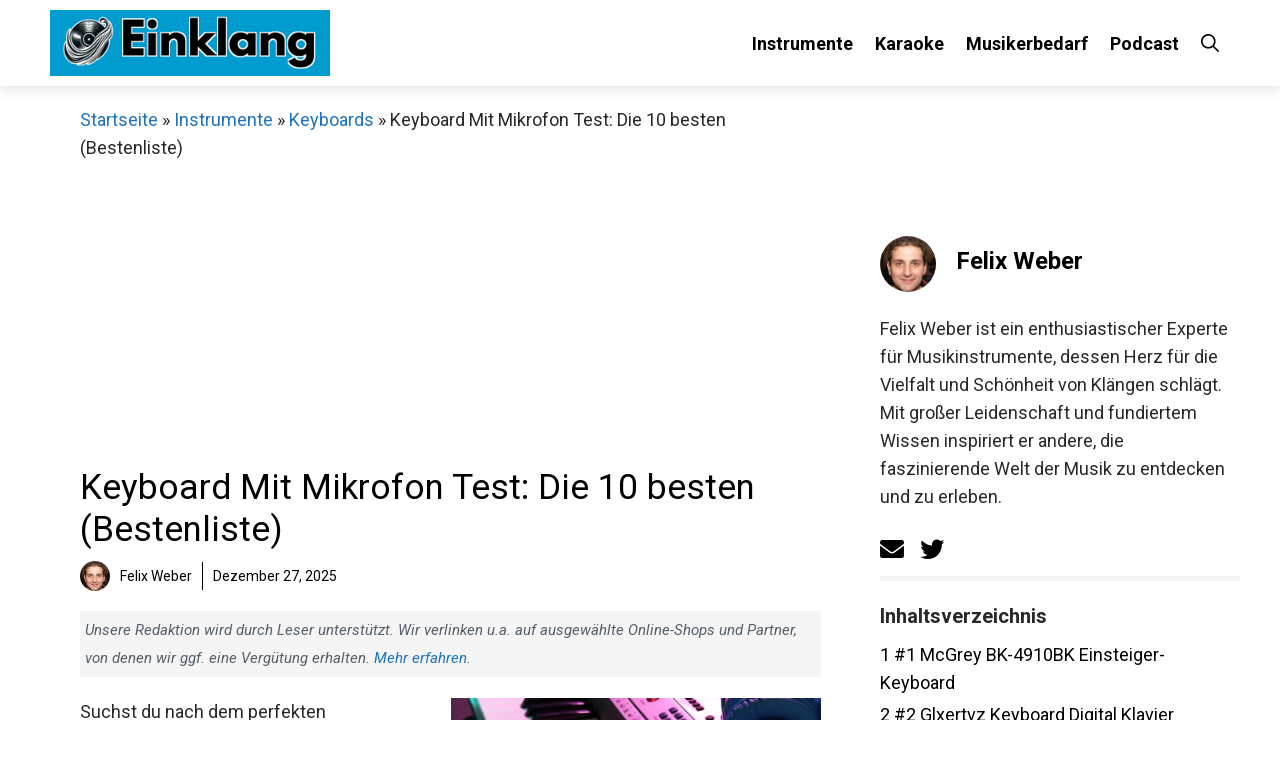

--- FILE ---
content_type: text/html; charset=UTF-8
request_url: https://einklang.de/keyboard-mit-mikrofon-test/
body_size: 49262
content:
<!DOCTYPE html>
<html lang="de" prefix="og: https://ogp.me/ns#">
<head>
	<meta charset="UTF-8">
	<link rel="profile" href="https://gmpg.org/xfn/11">
  <link data-minify="1" rel="preload" href="https://einklang.de/wp-content/cache/min/1/releases/v5.15.4/css/all.css?ver=1740792878" data-rocket-async="style" as="style" onload="this.onload=null;this.rel='stylesheet'" onerror="this.removeAttribute('data-rocket-async')"  crossorigin="anonymous">
  <link rel="preload" type="text/class" href="assets/css/bootstrap.min.css" data-rocket-async="style" as="style" onload="this.onload=null;this.rel='stylesheet'" onerror="this.removeAttribute('data-rocket-async')" >
  
	<meta name="viewport" content="width=device-width, initial-scale=1">
<!-- Suchmaschinen-Optimierung durch Rank Math PRO - https://rankmath.com/ -->
<title>Keyboard Mit Mikrofon Test: Die 10 besten (Bestenliste)</title>
<link crossorigin data-rocket-preconnect href="https://fonts.googleapis.com" rel="preconnect">
<link crossorigin data-rocket-preconnect href="https://forms.aweber.com" rel="preconnect">
<link crossorigin data-rocket-preconnect href="https://www.googletagmanager.com" rel="preconnect">
<link crossorigin data-rocket-preconnect href="https://pagead2.googlesyndication.com" rel="preconnect">
<link crossorigin data-rocket-preconnect href="https://cdn.affiliatable.io" rel="preconnect">
<link data-rocket-preload as="style" href="https://fonts.googleapis.com/css?family=Roboto%3A100%2C100italic%2C300%2C300italic%2Cregular%2Citalic%2C500%2C500italic%2C700%2C700italic%2C900%2C900italic&#038;display=swap" rel="preload">
<link href="https://fonts.googleapis.com/css?family=Roboto%3A100%2C100italic%2C300%2C300italic%2Cregular%2Citalic%2C500%2C500italic%2C700%2C700italic%2C900%2C900italic&#038;display=swap" media="print" onload="this.media=&#039;all&#039;" rel="stylesheet">
<noscript><link rel="stylesheet" href="https://fonts.googleapis.com/css?family=Roboto%3A100%2C100italic%2C300%2C300italic%2Cregular%2Citalic%2C500%2C500italic%2C700%2C700italic%2C900%2C900italic&#038;display=swap"></noscript>
<style id="rocket-critical-css">.fab,.fas{-moz-osx-font-smoothing:grayscale;-webkit-font-smoothing:antialiased;display:inline-block;font-style:normal;font-variant:normal;text-rendering:auto;line-height:1}.fa-envelope:before{content:"\f0e0"}.fa-twitter:before{content:"\f099"}@font-face{font-family:"Font Awesome 5 Brands";font-style:normal;font-weight:400;font-display:swap;src:url(https://use.fontawesome.com/releases/v5.15.4/webfonts/fa-brands-400.eot);src:url(https://use.fontawesome.com/releases/v5.15.4/webfonts/fa-brands-400.eot?#iefix) format("embedded-opentype"),url(https://use.fontawesome.com/releases/v5.15.4/webfonts/fa-brands-400.woff2) format("woff2"),url(https://use.fontawesome.com/releases/v5.15.4/webfonts/fa-brands-400.woff) format("woff"),url(https://use.fontawesome.com/releases/v5.15.4/webfonts/fa-brands-400.ttf) format("truetype"),url(https://use.fontawesome.com/releases/v5.15.4/webfonts/fa-brands-400.svg#fontawesome) format("svg")}.fab{font-family:"Font Awesome 5 Brands"}@font-face{font-family:"Font Awesome 5 Free";font-style:normal;font-weight:400;font-display:swap;src:url(https://use.fontawesome.com/releases/v5.15.4/webfonts/fa-regular-400.eot);src:url(https://use.fontawesome.com/releases/v5.15.4/webfonts/fa-regular-400.eot?#iefix) format("embedded-opentype"),url(https://use.fontawesome.com/releases/v5.15.4/webfonts/fa-regular-400.woff2) format("woff2"),url(https://use.fontawesome.com/releases/v5.15.4/webfonts/fa-regular-400.woff) format("woff"),url(https://use.fontawesome.com/releases/v5.15.4/webfonts/fa-regular-400.ttf) format("truetype"),url(https://use.fontawesome.com/releases/v5.15.4/webfonts/fa-regular-400.svg#fontawesome) format("svg")}.fab{font-weight:400}@font-face{font-family:"Font Awesome 5 Free";font-style:normal;font-weight:900;font-display:swap;src:url(https://use.fontawesome.com/releases/v5.15.4/webfonts/fa-solid-900.eot);src:url(https://use.fontawesome.com/releases/v5.15.4/webfonts/fa-solid-900.eot?#iefix) format("embedded-opentype"),url(https://use.fontawesome.com/releases/v5.15.4/webfonts/fa-solid-900.woff2) format("woff2"),url(https://use.fontawesome.com/releases/v5.15.4/webfonts/fa-solid-900.woff) format("woff"),url(https://use.fontawesome.com/releases/v5.15.4/webfonts/fa-solid-900.ttf) format("truetype"),url(https://use.fontawesome.com/releases/v5.15.4/webfonts/fa-solid-900.svg#fontawesome) format("svg")}.fas{font-family:"Font Awesome 5 Free"}.fas{font-weight:900}.wp-block-button__link{box-sizing:border-box;display:inline-block;text-align:center;word-break:break-word}ul{box-sizing:border-box}.entry-content{counter-reset:footnotes}:root{--wp--preset--font-size--normal:16px;--wp--preset--font-size--huge:42px}.screen-reader-text{border:0;clip:rect(1px,1px,1px,1px);clip-path:inset(50%);height:1px;margin:-1px;overflow:hidden;padding:0;position:absolute;width:1px;word-wrap:normal!important}:root{--wp-admin-theme-color:#3858e9;--wp-admin-theme-color--rgb:56,88,233;--wp-admin-theme-color-darker-10:#2145e6;--wp-admin-theme-color-darker-10--rgb:33,69,230;--wp-admin-theme-color-darker-20:#183ad6;--wp-admin-theme-color-darker-20--rgb:24,58,214;--wp-admin-border-width-focus:2px}:root{--wp-admin-theme-color:#007cba;--wp-admin-theme-color--rgb:0,124,186;--wp-admin-theme-color-darker-10:#006ba1;--wp-admin-theme-color-darker-10--rgb:0,107,161;--wp-admin-theme-color-darker-20:#005a87;--wp-admin-theme-color-darker-20--rgb:0,90,135;--wp-admin-border-width-focus:2px;--wp-block-synced-color:#7a00df;--wp-block-synced-color--rgb:122,0,223;--wp-bound-block-color:var(--wp-block-synced-color)}:root{--wp-admin-theme-color:#007cba;--wp-admin-theme-color--rgb:0,124,186;--wp-admin-theme-color-darker-10:#006ba1;--wp-admin-theme-color-darker-10--rgb:0,107,161;--wp-admin-theme-color-darker-20:#005a87;--wp-admin-theme-color-darker-20--rgb:0,90,135;--wp-admin-border-width-focus:2px;--wp-block-synced-color:#7a00df;--wp-block-synced-color--rgb:122,0,223;--wp-bound-block-color:var(--wp-block-synced-color)}:root{--wp-admin-theme-color:#007cba;--wp-admin-theme-color--rgb:0,124,186;--wp-admin-theme-color-darker-10:#006ba1;--wp-admin-theme-color-darker-10--rgb:0,107,161;--wp-admin-theme-color-darker-20:#005a87;--wp-admin-theme-color-darker-20--rgb:0,90,135;--wp-admin-border-width-focus:2px;--wp-block-synced-color:#7a00df;--wp-block-synced-color--rgb:122,0,223;--wp-bound-block-color:var(--wp-block-synced-color)}:root{--wp-admin-theme-color:#007cba;--wp-admin-theme-color--rgb:0,124,186;--wp-admin-theme-color-darker-10:#006ba1;--wp-admin-theme-color-darker-10--rgb:0,107,161;--wp-admin-theme-color-darker-20:#005a87;--wp-admin-theme-color-darker-20--rgb:0,90,135;--wp-admin-border-width-focus:2px;--wp-block-synced-color:#7a00df;--wp-block-synced-color--rgb:122,0,223;--wp-bound-block-color:var(--wp-block-synced-color)}:root{--wp-admin-theme-color:#007cba;--wp-admin-theme-color--rgb:0,124,186;--wp-admin-theme-color-darker-10:#006ba1;--wp-admin-theme-color-darker-10--rgb:0,107,161;--wp-admin-theme-color-darker-20:#005a87;--wp-admin-theme-color-darker-20--rgb:0,90,135;--wp-admin-border-width-focus:2px;--wp-block-synced-color:#7a00df;--wp-block-synced-color--rgb:122,0,223;--wp-bound-block-color:var(--wp-block-synced-color)}:root{--swiper-theme-color:#007aff}:root{--swiper-navigation-size:44px}:root{--cg-orange:#f39c12;--cg-carrot:#e67e22;--cg-red:#e74c3c;--cg-gray:#95a5a6;--cg-blue:#3498db;--cg-black:#2f3640;--cg-green:#27ae60;--cg-bluebell:#2b348e;--cg-bluedark:#1289A7;--cg-berry:#CA2C68;--cg-keppel:#AE7C5B;--cg-dupain:#148F77;--cg-darkorange:#F33B19;--cg-darknavy:#0f4c75;--cg-eggplant:#5a3d55;--cg-darkgreen:#438a5e;--cg-theme-color:#333}#toc_container li,#toc_container ul{margin:0;padding:0}#toc_container.no_bullets li,#toc_container.no_bullets ul,#toc_container.no_bullets ul li,.toc_widget_list.no_bullets,.toc_widget_list.no_bullets li{background:0 0;list-style-type:none;list-style:none}#toc_container ul ul{margin-left:1.5em}#toc_container{background:#f9f9f9;border:1px solid #aaa;padding:10px;margin-bottom:1em;width:auto;display:table;font-size:95%}#toc_container p.toc_title{text-align:center;font-weight:700;margin:0;padding:0}#toc_container span.toc_toggle{font-weight:400;font-size:90%}#toc_container p.toc_title+ul.toc_list{margin-top:1em}#toc_container a{text-decoration:none;text-shadow:none}.wp-show-posts-separator{opacity:.5}.wp-show-posts-inner :last-child{margin-bottom:0}.screen-reader-text{clip:rect(1px,1px,1px,1px);position:absolute!important}.fab,.fas{-moz-osx-font-smoothing:grayscale;-webkit-font-smoothing:antialiased;display:inline-block;font-style:normal;font-variant:normal;text-rendering:auto;line-height:1}.fa-envelope:before{content:"\f0e0"}.fa-twitter:before{content:"\f099"}@font-face{font-family:"Font Awesome 5 Brands";font-style:normal;font-weight:normal;font-display:swap;src:url(https://pro.fontawesome.com/releases/v5.10.0/webfonts/fa-brands-400.eot);src:url(https://pro.fontawesome.com/releases/v5.10.0/webfonts/fa-brands-400.eot?#iefix) format("embedded-opentype"),url(https://pro.fontawesome.com/releases/v5.10.0/webfonts/fa-brands-400.woff2) format("woff2"),url(https://pro.fontawesome.com/releases/v5.10.0/webfonts/fa-brands-400.woff) format("woff"),url(https://pro.fontawesome.com/releases/v5.10.0/webfonts/fa-brands-400.ttf) format("truetype"),url(https://pro.fontawesome.com/releases/v5.10.0/webfonts/fa-brands-400.svg#fontawesome) format("svg")}.fab{font-family:"Font Awesome 5 Brands"}@font-face{font-family:"Font Awesome 5 Pro";font-style:normal;font-weight:300;font-display:swap;src:url(https://pro.fontawesome.com/releases/v5.10.0/webfonts/fa-light-300.eot);src:url(https://pro.fontawesome.com/releases/v5.10.0/webfonts/fa-light-300.eot?#iefix) format("embedded-opentype"),url(https://pro.fontawesome.com/releases/v5.10.0/webfonts/fa-light-300.woff2) format("woff2"),url(https://pro.fontawesome.com/releases/v5.10.0/webfonts/fa-light-300.woff) format("woff"),url(https://pro.fontawesome.com/releases/v5.10.0/webfonts/fa-light-300.ttf) format("truetype"),url(https://pro.fontawesome.com/releases/v5.10.0/webfonts/fa-light-300.svg#fontawesome) format("svg")}@font-face{font-family:"Font Awesome 5 Pro";font-style:normal;font-weight:400;font-display:swap;src:url(https://pro.fontawesome.com/releases/v5.10.0/webfonts/fa-regular-400.eot);src:url(https://pro.fontawesome.com/releases/v5.10.0/webfonts/fa-regular-400.eot?#iefix) format("embedded-opentype"),url(https://pro.fontawesome.com/releases/v5.10.0/webfonts/fa-regular-400.woff2) format("woff2"),url(https://pro.fontawesome.com/releases/v5.10.0/webfonts/fa-regular-400.woff) format("woff"),url(https://pro.fontawesome.com/releases/v5.10.0/webfonts/fa-regular-400.ttf) format("truetype"),url(https://pro.fontawesome.com/releases/v5.10.0/webfonts/fa-regular-400.svg#fontawesome) format("svg")}@font-face{font-family:"Font Awesome 5 Pro";font-style:normal;font-weight:900;font-display:swap;src:url(https://pro.fontawesome.com/releases/v5.10.0/webfonts/fa-solid-900.eot);src:url(https://pro.fontawesome.com/releases/v5.10.0/webfonts/fa-solid-900.eot?#iefix) format("embedded-opentype"),url(https://pro.fontawesome.com/releases/v5.10.0/webfonts/fa-solid-900.woff2) format("woff2"),url(https://pro.fontawesome.com/releases/v5.10.0/webfonts/fa-solid-900.woff) format("woff"),url(https://pro.fontawesome.com/releases/v5.10.0/webfonts/fa-solid-900.ttf) format("truetype"),url(https://pro.fontawesome.com/releases/v5.10.0/webfonts/fa-solid-900.svg#fontawesome) format("svg")}.fas{font-family:"Font Awesome 5 Pro";font-weight:900}body,h1,h2,html,iframe,li,p,ul{margin:0;padding:0;border:0}html{font-family:sans-serif;-webkit-text-size-adjust:100%;-ms-text-size-adjust:100%;-webkit-font-smoothing:antialiased;-moz-osx-font-smoothing:grayscale}main{display:block}html{box-sizing:border-box}*,::after,::before{box-sizing:inherit}button,input{font-family:inherit;font-size:100%;margin:0}[type=search]{-webkit-appearance:textfield;outline-offset:-2px}[type=search]::-webkit-search-decoration{-webkit-appearance:none}::-moz-focus-inner{border-style:none;padding:0}:-moz-focusring{outline:1px dotted ButtonText}body,button,input{font-family:-apple-system,system-ui,BlinkMacSystemFont,"Segoe UI",Helvetica,Arial,sans-serif,"Apple Color Emoji","Segoe UI Emoji","Segoe UI Symbol";font-weight:400;text-transform:none;font-size:17px;line-height:1.5}p{margin-bottom:1.5em}h1,h2{font-family:inherit;font-size:100%;font-style:inherit;font-weight:inherit}h1{font-size:42px;margin-bottom:20px;line-height:1.2em;font-weight:400;text-transform:none}h2{font-size:35px;margin-bottom:20px;line-height:1.2em;font-weight:400;text-transform:none}ul{margin:0 0 1.5em 3em}ul{list-style:disc}li>ul{margin-bottom:0;margin-left:1.5em}b{font-weight:700}i{font-style:italic}ins{text-decoration:none}img{height:auto;max-width:100%}button,input[type=submit]{background:#55555e;color:#fff;border:1px solid transparent;-webkit-appearance:button;padding:10px 20px}input[type=email],input[type=search],input[type=text]{border:1px solid;border-radius:0;padding:10px 15px;max-width:100%}a{text-decoration:none}.wp-block-button .wp-block-button__link{padding:10px 20px;display:inline-block}.wp-block-button .wp-block-button__link{font-size:inherit;line-height:inherit}.size-full,.size-medium{max-width:100%;height:auto}.screen-reader-text{border:0;clip:rect(1px,1px,1px,1px);clip-path:inset(50%);height:1px;margin:-1px;overflow:hidden;padding:0;position:absolute!important;width:1px;word-wrap:normal!important}.main-navigation{z-index:100;padding:0;clear:both;display:block}.main-navigation a{display:block;text-decoration:none;font-weight:400;text-transform:none;font-size:15px}.main-navigation ul{list-style:none;margin:0;padding-left:0}.main-navigation .main-nav ul li a{padding-left:20px;padding-right:20px;line-height:60px}.inside-navigation{position:relative}.main-navigation .inside-navigation{display:flex;align-items:center;flex-wrap:wrap;justify-content:space-between}.main-navigation .main-nav>ul{display:flex;flex-wrap:wrap;align-items:center}.main-navigation li{position:relative}.main-navigation .menu-bar-items{display:flex;align-items:center;font-size:15px}.main-navigation .menu-bar-items a{color:inherit}.main-navigation .menu-bar-item{position:relative}.main-navigation .menu-bar-item.search-item{z-index:20}.main-navigation .menu-bar-item>a{padding-left:20px;padding-right:20px;line-height:60px}.site-header{position:relative}.inside-header{padding:20px 40px}.site-logo{display:inline-block;max-width:100%}.site-header .header-image{vertical-align:middle}.inside-header{display:flex;align-items:center}.nav-float-right #site-navigation{margin-left:auto}.entry-content:not(:first-child){margin-top:2em}.site-content{word-wrap:break-word}iframe{max-width:100%}.widget-area .widget{padding:40px}.sidebar .widget :last-child{margin-bottom:0}.widget-title{margin-bottom:30px;font-size:20px;line-height:1.5;font-weight:400;text-transform:none}.widget ul{margin:0}.widget ul li{list-style-type:none;position:relative;margin-bottom:.5em}.widget ul li ul{margin-left:1em;margin-top:.5em}.site-content{display:flex}.grid-container{margin-left:auto;margin-right:auto;max-width:1200px}.sidebar .widget,.site-main>*{margin-bottom:20px}.separate-containers .inside-article{padding:40px}.separate-containers .site-main{margin:20px}.separate-containers.right-sidebar .site-main{margin-left:0}.separate-containers .inside-right-sidebar{margin-top:20px;margin-bottom:20px}.separate-containers .site-main>:last-child{margin-bottom:0}.inside-site-info{display:flex;align-items:center;justify-content:center;padding:20px 40px}.site-info{text-align:center;font-size:15px}.featured-image{line-height:0}.separate-containers .featured-image{margin-top:20px}.separate-containers .inside-article>.featured-image{margin-top:0;margin-bottom:2em}.gp-icon{display:inline-flex;align-self:center}.gp-icon svg{height:1em;width:1em;top:.125em;position:relative;fill:currentColor}.icon-menu-bars svg:nth-child(2),.icon-search svg:nth-child(2){display:none}.container.grid-container{width:auto}.menu-toggle{display:none}.menu-toggle{padding:0 20px;line-height:60px;margin:0;font-weight:400;text-transform:none;font-size:15px}button.menu-toggle{background-color:transparent;flex-grow:1;border:0;text-align:center}.has-menu-bar-items button.menu-toggle{flex-grow:0}.mobile-menu-control-wrapper{display:none;margin-left:auto;align-items:center}@media (max-width:768px){.inside-header{flex-direction:column;text-align:center}.site-content{flex-direction:column}.container .site-content .content-area{width:auto}.is-right-sidebar.sidebar{width:auto;order:initial}#main{margin-left:0;margin-right:0}body:not(.no-sidebar) #main{margin-bottom:0}}.pum-container,.pum-content,.pum-content+.pum-close,.pum-overlay,.pum-title{background:0 0;border:none;bottom:auto;clear:none;float:none;font-family:inherit;font-size:medium;font-style:normal;font-weight:400;height:auto;left:auto;letter-spacing:normal;line-height:normal;max-height:none;max-width:none;min-height:0;min-width:0;overflow:visible;position:static;right:auto;text-align:left;text-decoration:none;text-indent:0;text-transform:none;top:auto;visibility:visible;white-space:normal;width:auto;z-index:auto}.pum-content,.pum-title{position:relative;z-index:1}.pum-overlay{position:fixed}.pum-overlay{height:100%;width:100%;top:0;left:0;right:0;bottom:0;z-index:1999999999;overflow:initial;display:none}.pum-overlay,.pum-overlay *,.pum-overlay :after,.pum-overlay :before,.pum-overlay:after,.pum-overlay:before{box-sizing:border-box}.pum-container{top:100px;position:absolute;margin-bottom:3em;z-index:1999999999}.pum-container.pum-responsive{left:50%;margin-left:-47.5%;width:95%;height:auto;overflow:visible}.pum-container.pum-responsive img{max-width:100%;height:auto}@media only screen and (min-width:1024px){.pum-container.pum-responsive.pum-responsive-medium{margin-left:-30%;width:60%}}.pum-container .pum-title{margin-bottom:.5em}.pum-container .pum-content>:last-child{margin-bottom:0}.pum-container .pum-content>:first-child{margin-top:0}.pum-container .pum-content+.pum-close{text-decoration:none;text-align:center;line-height:1;position:absolute;min-width:1em;z-index:2;background-color:transparent}.pum-theme-3254,.pum-theme-lightbox{background-color:rgba(0,0,0,0.60)}.pum-theme-3254 .pum-container,.pum-theme-lightbox .pum-container{padding:18px;border-radius:3px;border:8px solid #000000;box-shadow:0px 0px 30px 0px rgba(2,2,2,1.00);background-color:rgba(255,255,255,1.00)}.pum-theme-3254 .pum-title,.pum-theme-lightbox .pum-title{color:#000000;text-align:left;text-shadow:0px 0px 0px rgba(2,2,2,0.23);font-family:inherit;font-weight:100;font-size:32px;line-height:36px}.pum-theme-3254 .pum-content,.pum-theme-lightbox .pum-content{color:#000000;font-family:inherit;font-weight:100}.pum-theme-3254 .pum-content+.pum-close,.pum-theme-lightbox .pum-content+.pum-close{position:absolute;height:26px;width:26px;left:auto;right:-13px;bottom:auto;top:-13px;padding:0px;color:#ffffff;font-family:Arial;font-weight:100;font-size:24px;line-height:24px;border:2px solid #ffffff;border-radius:26px;box-shadow:0px 0px 15px 1px rgba(2,2,2,0.75);text-shadow:0px 0px 0px rgba(0,0,0,0.23);background-color:rgba(0,0,0,1.00)}#pum-9190{z-index:1999999999}.aawp-product{position:relative;margin:0 0 30px;width:100%}.aawp-product__ribbon{padding:0 20px;font-weight:400;font-size:12px;line-height:20px;text-transform:uppercase}.aawp-product__ribbon--bestseller{background:#e47911;border-bottom-right-radius:2px;color:#fff}.aawp .aawp-product--horizontal{zoom:1;display:block;max-width:100%;padding:20px;background:#fff;border:1px solid #ececec;font-size:15px;line-height:1.6;white-space:normal}.aawp .aawp-product--horizontal:after,.aawp .aawp-product--horizontal:before{content:" ";display:table}.aawp .aawp-product--horizontal:after{clear:both}.aawp .aawp-product--horizontal.aawp-product--ribbon{padding-top:35px}@media (min-width:769px){.aawp .aawp-product--horizontal.aawp-product--css-adjust-image-large .aawp-product__thumb{width:250px}}.aawp .aawp-product--horizontal .aawp-product__thumb{float:left;width:160px}@media (max-width:768px){.aawp .aawp-product--horizontal .aawp-product__thumb{float:none;width:100%}}.aawp .aawp-product--horizontal .aawp-product__image{display:block;height:auto;margin:0 auto 15px;max-height:200px;max-width:100%;width:auto;border:none;box-shadow:none}.aawp .aawp-product--horizontal .aawp-product__pricing{display:block;margin-bottom:5px}@media (max-width:480px){.aawp .aawp-product--horizontal .aawp-product__pricing{margin-bottom:0}}.aawp .aawp-product--horizontal .aawp-product__ribbon{position:absolute;padding:0 15px}.aawp .aawp-product--horizontal .aawp-product__ribbon--bestseller{top:-1px;left:-1px}.aawp,.aawp *,.aawp :after,.aawp :before,.aawp div,.aawp div *,.aawp div :after,.aawp div :before,.aawp span,.aawp span :after,.aawp span :before{box-sizing:border-box}.aawp a.aawp-check-prime,.aawp a.aawp-check-prime:visited,a.aawp-check-prime,a.aawp-check-prime:visited{border:none;box-shadow:none;outline:none;text-decoration:none}.aawp-check-prime,.aawp .aawp-check-prime{display:inline-block;width:55px;height:16px;background-image:url(https://einklang.de/wp-content/plugins/aawp/assets/img/icon-check-prime.png);vertical-align:middle}@media (-webkit-min-device-pixel-ratio:2),(min-resolution:192dpi){.aawp-check-prime,.aawp .aawp-check-prime{background-image:url(https://einklang.de/wp-content/plugins/aawp/assets/img/icon-check-prime@2x.png);background-size:55px 16px}}body{background-color:#ffffff;color:#282828}a{color:#1e73be}.site-header .header-image{width:280px}.navigation-search{position:absolute;left:-99999px;visibility:hidden;z-index:20;width:100%;top:0;opacity:0}.navigation-search input[type="search"]{outline:0;border:0;vertical-align:bottom;line-height:1;opacity:0.9;width:100%;z-index:20;border-radius:0;-webkit-appearance:none;height:60px}.navigation-search input::-ms-clear{display:none;width:0;height:0}.navigation-search input::-ms-reveal{display:none;width:0;height:0}.navigation-search input::-webkit-search-decoration,.navigation-search input::-webkit-search-cancel-button,.navigation-search input::-webkit-search-results-button,.navigation-search input::-webkit-search-results-decoration{display:none}:root{--contrast:#222222;--contrast-2:#575760;--contrast-3:#b2b2be;--base:#f0f0f0;--base-2:#f7f8f9;--base-3:#ffffff;--accent:#1e73be}body,button,input{font-family:"Roboto",sans-serif;font-size:21px}body{line-height:1.4}p{margin-bottom:1.4em}.main-navigation a,.menu-toggle{font-weight:700;font-size:19px}.main-navigation .menu-bar-items{font-size:19px}.sidebar .widget{font-size:17px}h1{font-size:35px}h2{line-height:1.4em;margin-bottom:22px}@media (max-width:768px){h1{font-size:31px}h2{font-size:27px}}.site-header{background-color:#ffffff;color:#0a0a0a}.mobile-menu-control-wrapper .menu-toggle{background-color:rgba(0,0,0,0.02)}.main-navigation{background-color:#ffffff}.main-navigation .main-nav ul li a,.main-navigation .menu-toggle,.main-navigation .menu-bar-items{color:#000000}.navigation-search input[type="search"]{color:#0a0a0a;background-color:#ffffff;opacity:1}.separate-containers .inside-article{background-color:#ffffff}.sidebar .widget{background-color:#ffffff}.site-info{color:#ffffff;background-color:#d5eebb}input[type="text"],input[type="email"],input[type="search"]{color:#666666;background-color:#fafafa;border-color:#cccccc}button,input[type="submit"],a.wp-block-button__link:not(.has-background){color:#ffffff;background-color:#55555e}:root{--gp-search-modal-bg-color:var(--base-3);--gp-search-modal-text-color:var(--contrast);--gp-search-modal-overlay-bg-color:rgba(0,0,0,0.2)}.separate-containers .inside-article{padding:20px 40px 20px 40px}.sidebar .widget,.site-main>*{margin-bottom:19px}.separate-containers .site-main{margin:19px}.separate-containers .featured-image{margin-top:19px}.separate-containers .inside-right-sidebar{margin-top:19px;margin-bottom:19px}.main-navigation .main-nav ul li a,.menu-toggle,.main-navigation .menu-bar-item>a{padding-left:11px;padding-right:11px;line-height:59px}.navigation-search input[type="search"]{height:59px}.inside-site-info{padding:0px}@media (max-width:768px){.separate-containers .inside-article{padding:30px}.inside-header{padding-right:30px;padding-left:30px}.widget-area .widget{padding-top:30px;padding-right:30px;padding-bottom:30px;padding-left:30px}.inside-site-info{padding-right:30px;padding-left:30px}}.entry-content:not(:first-child){margin-top:0em}.post-image-above-header .inside-article div.featured-image{margin-bottom:0em}.post-image-above-header .inside-article .featured-image{margin-top:0;margin-bottom:2em}.post-image-aligned-center .featured-image{text-align:center}</style><link rel="preload" data-rocket-preload as="image" href="https://einklang.de/wp-content/uploads/2023/12/Keyboard-Mit-Mikrofon-Test-Die-10-besten-Bestenliste.png" imagesrcset="https://einklang.de/wp-content/uploads/2023/12/Keyboard-Mit-Mikrofon-Test-Die-10-besten-Bestenliste.png 800w, https://einklang.de/wp-content/uploads/2023/12/Keyboard-Mit-Mikrofon-Test-Die-10-besten-Bestenliste-300x188.png 300w, https://einklang.de/wp-content/uploads/2023/12/Keyboard-Mit-Mikrofon-Test-Die-10-besten-Bestenliste-768x480.png 768w" imagesizes="(max-width: 800px) 100vw, 800px" fetchpriority="high">
<meta name="description" content="Suchst du nach dem perfekten Musikinstrument für Einsteiger?"/>
<meta name="robots" content="follow, index, max-snippet:-1, max-video-preview:-1, max-image-preview:large"/>
<link rel="canonical" href="https://einklang.de/keyboard-mit-mikrofon-test/" />
<meta property="og:locale" content="de_DE" />
<meta property="og:type" content="article" />
<meta property="og:title" content="Keyboard Mit Mikrofon Test: Die 10 besten (Bestenliste)" />
<meta property="og:description" content="Suchst du nach dem perfekten Musikinstrument für Einsteiger?" />
<meta property="og:url" content="https://einklang.de/keyboard-mit-mikrofon-test/" />
<meta property="og:site_name" content="Einklang" />
<meta property="article:tag" content="Bestenliste" />
<meta property="article:section" content="Keyboards" />
<meta property="og:image" content="https://einklang.de/wp-content/uploads/2023/12/Keyboard-Mit-Mikrofon-Test-Die-10-besten-Bestenliste.png" />
<meta property="og:image:secure_url" content="https://einklang.de/wp-content/uploads/2023/12/Keyboard-Mit-Mikrofon-Test-Die-10-besten-Bestenliste.png" />
<meta property="og:image:width" content="800" />
<meta property="og:image:height" content="500" />
<meta property="og:image:alt" content="Keyboard Mit Mikrofon Test: Die 10 besten (Bestenliste)" />
<meta property="og:image:type" content="image/png" />
<meta property="article:published_time" content="2025-12-27T13:55:26+00:00" />
<meta name="twitter:card" content="summary_large_image" />
<meta name="twitter:title" content="Keyboard Mit Mikrofon Test: Die 10 besten (Bestenliste)" />
<meta name="twitter:description" content="Suchst du nach dem perfekten Musikinstrument für Einsteiger?" />
<meta name="twitter:site" content="@Max1284uz" />
<meta name="twitter:creator" content="@Johanes1309471346316413" />
<meta name="twitter:image" content="https://einklang.de/wp-content/uploads/2023/12/Keyboard-Mit-Mikrofon-Test-Die-10-besten-Bestenliste.png" />
<meta name="twitter:label1" content="Verfasst von" />
<meta name="twitter:data1" content="Felix Weber" />
<meta name="twitter:label2" content="Lesedauer" />
<meta name="twitter:data2" content="12 Minuten" />
<script type="application/ld+json" class="rank-math-schema">{"@context":"https://schema.org","@graph":[{"@type":"Organization","@id":"https://einklang.de/#organization","name":"Einklang","sameAs":["https://twitter.com/Max1284uz"],"logo":{"@type":"ImageObject","@id":"https://einklang.de/#logo","url":"https://einklang.de/wp-content/uploads/2023/11/Einklang-Icon.png","contentUrl":"https://einklang.de/wp-content/uploads/2023/11/Einklang-Icon.png","caption":"Einklang","inLanguage":"de","width":"500","height":"500"}},{"@type":"WebSite","@id":"https://einklang.de/#website","url":"https://einklang.de","name":"Einklang","publisher":{"@id":"https://einklang.de/#organization"},"inLanguage":"de"},{"@type":"ImageObject","@id":"https://einklang.de/wp-content/uploads/2023/12/Keyboard-Mit-Mikrofon-Test-Die-10-besten-Bestenliste.png","url":"https://einklang.de/wp-content/uploads/2023/12/Keyboard-Mit-Mikrofon-Test-Die-10-besten-Bestenliste.png","width":"800","height":"500","inLanguage":"de"},{"@type":"BreadcrumbList","@id":"https://einklang.de/keyboard-mit-mikrofon-test/#breadcrumb","itemListElement":[{"@type":"ListItem","position":"1","item":{"@id":"https://einklang.de","name":"Startseite"}},{"@type":"ListItem","position":"2","item":{"@id":"https://einklang.de/instrumente/","name":"Instrumente"}},{"@type":"ListItem","position":"3","item":{"@id":"https://einklang.de/instrumente/keyboards/","name":"Keyboards"}},{"@type":"ListItem","position":"4","item":{"@id":"https://einklang.de/keyboard-mit-mikrofon-test/","name":"Keyboard Mit Mikrofon Test: Die 10 besten (Bestenliste)"}}]},{"@type":["WebPage","FAQPage"],"@id":"https://einklang.de/keyboard-mit-mikrofon-test/#webpage","url":"https://einklang.de/keyboard-mit-mikrofon-test/","name":"Keyboard Mit Mikrofon Test: Die 10 besten (Bestenliste)","datePublished":"2025-12-27T13:55:26+00:00","dateModified":"2025-12-27T13:55:26+00:00","isPartOf":{"@id":"https://einklang.de/#website"},"primaryImageOfPage":{"@id":"https://einklang.de/wp-content/uploads/2023/12/Keyboard-Mit-Mikrofon-Test-Die-10-besten-Bestenliste.png"},"inLanguage":"de","breadcrumb":{"@id":"https://einklang.de/keyboard-mit-mikrofon-test/#breadcrumb"},"mainEntity":[{"@type":"Question","url":"https://einklang.de/keyboard-mit-mikrofon-test/#faq-question-1702158361080","name":"Warum ist ein Mikrofon bei einem Keyboard wichtig?","acceptedAnswer":{"@type":"Answer","text":"Ein Mikrofon erm\u00f6glicht das Singen w\u00e4hrend des Spielens, was f\u00fcr angehende Musiker ideal ist, um Koordination und musikalische Vielfalt zu \u00fcben."}},{"@type":"Question","url":"https://einklang.de/keyboard-mit-mikrofon-test/#faq-question-1702158365193","name":"Kann ein Keyboard mit Mikrofon die Kreativit\u00e4t f\u00f6rdern?","acceptedAnswer":{"@type":"Answer","text":"Ja, Keyboards mit Mikrofon und Zusatzfunktionen wie Rhythmen und Effekte regen die Kreativit\u00e4t an und bieten verschiedene M\u00f6glichkeiten zum Experimentieren."}},{"@type":"Question","url":"https://einklang.de/keyboard-mit-mikrofon-test/#faq-question-1702158371121","name":"Was sollte ich bei der Auswahl eines Keyboards mit Mikrofon beachten?","acceptedAnswer":{"@type":"Answer","text":"Wichtig sind eine gute Tasten- und Mikrofonqualit\u00e4t, Zusatzfunktionen, die das \u00dcben erleichtern, Portabilit\u00e4t und Anschlussm\u00f6glichkeiten f\u00fcr gr\u00f6\u00dfere Flexibilit\u00e4t beim Spielen."}}]},{"@type":"Person","@id":"https://einklang.de/ueber-uns/felix-weber/","name":"Felix Weber","url":"https://einklang.de/ueber-uns/felix-weber/","image":{"@type":"ImageObject","@id":"https://secure.gravatar.com/avatar/a188dcf21c862d91db7f87b70cba5a9c39d2aafd6fbad5b3fc635be4f031054e?s=96&amp;d=mm&amp;r=g","url":"https://secure.gravatar.com/avatar/a188dcf21c862d91db7f87b70cba5a9c39d2aafd6fbad5b3fc635be4f031054e?s=96&amp;d=mm&amp;r=g","caption":"Felix Weber","inLanguage":"de"},"sameAs":["https://twitter.com/Johanes1309471346316413"],"worksFor":{"@id":"https://einklang.de/#organization"}},{"@type":"BlogPosting","headline":"Keyboard Mit Mikrofon Test: Die 10 besten (Bestenliste)","datePublished":"2025-12-27T13:55:26+00:00","dateModified":"2025-12-27T13:55:26+00:00","articleSection":"Keyboards","author":{"@id":"https://einklang.de/ueber-uns/felix-weber/","name":"Felix Weber"},"publisher":{"@id":"https://einklang.de/#organization"},"description":"Suchst du nach dem perfekten Musikinstrument f\u00fcr Einsteiger?","name":"Keyboard Mit Mikrofon Test: Die 10 besten (Bestenliste)","@id":"https://einklang.de/keyboard-mit-mikrofon-test/#richSnippet","isPartOf":{"@id":"https://einklang.de/keyboard-mit-mikrofon-test/#webpage"},"image":{"@id":"https://einklang.de/wp-content/uploads/2023/12/Keyboard-Mit-Mikrofon-Test-Die-10-besten-Bestenliste.png"},"inLanguage":"de","mainEntityOfPage":{"@id":"https://einklang.de/keyboard-mit-mikrofon-test/#webpage"}}]}</script>
<!-- /Rank Math WordPress SEO Plugin -->

<link rel='dns-prefetch' href='//cdnjs.cloudflare.com' />
<link rel='dns-prefetch' href='//pro.fontawesome.com' />
<link href='https://fonts.gstatic.com' crossorigin rel='preconnect' />
<link href='https://fonts.googleapis.com' crossorigin rel='preconnect' />
<link rel="alternate" type="application/rss+xml" title="Einklang &raquo; Feed" href="https://einklang.de/feed/" />
<link rel="alternate" type="application/rss+xml" title="Einklang &raquo; Kommentar-Feed" href="https://einklang.de/comments/feed/" />
<link rel="alternate" type="application/rss+xml" title="Einklang &raquo; Keyboard Mit Mikrofon Test: Die 10 besten (Bestenliste)-Kommentar-Feed" href="https://einklang.de/keyboard-mit-mikrofon-test/feed/" />
<link rel="alternate" title="oEmbed (JSON)" type="application/json+oembed" href="https://einklang.de/wp-json/oembed/1.0/embed?url=https%3A%2F%2Feinklang.de%2Fkeyboard-mit-mikrofon-test%2F" />
<link rel="alternate" title="oEmbed (XML)" type="text/xml+oembed" href="https://einklang.de/wp-json/oembed/1.0/embed?url=https%3A%2F%2Feinklang.de%2Fkeyboard-mit-mikrofon-test%2F&#038;format=xml" />
<style id='wp-img-auto-sizes-contain-inline-css'>
img:is([sizes=auto i],[sizes^="auto," i]){contain-intrinsic-size:3000px 1500px}
/*# sourceURL=wp-img-auto-sizes-contain-inline-css */
</style>

<style id='wp-emoji-styles-inline-css'>

	img.wp-smiley, img.emoji {
		display: inline !important;
		border: none !important;
		box-shadow: none !important;
		height: 1em !important;
		width: 1em !important;
		margin: 0 0.07em !important;
		vertical-align: -0.1em !important;
		background: none !important;
		padding: 0 !important;
	}
/*# sourceURL=wp-emoji-styles-inline-css */
</style>
<style id='wp-block-library-inline-css'>
:root{--wp-block-synced-color:#7a00df;--wp-block-synced-color--rgb:122,0,223;--wp-bound-block-color:var(--wp-block-synced-color);--wp-editor-canvas-background:#ddd;--wp-admin-theme-color:#007cba;--wp-admin-theme-color--rgb:0,124,186;--wp-admin-theme-color-darker-10:#006ba1;--wp-admin-theme-color-darker-10--rgb:0,107,160.5;--wp-admin-theme-color-darker-20:#005a87;--wp-admin-theme-color-darker-20--rgb:0,90,135;--wp-admin-border-width-focus:2px}@media (min-resolution:192dpi){:root{--wp-admin-border-width-focus:1.5px}}.wp-element-button{cursor:pointer}:root .has-very-light-gray-background-color{background-color:#eee}:root .has-very-dark-gray-background-color{background-color:#313131}:root .has-very-light-gray-color{color:#eee}:root .has-very-dark-gray-color{color:#313131}:root .has-vivid-green-cyan-to-vivid-cyan-blue-gradient-background{background:linear-gradient(135deg,#00d084,#0693e3)}:root .has-purple-crush-gradient-background{background:linear-gradient(135deg,#34e2e4,#4721fb 50%,#ab1dfe)}:root .has-hazy-dawn-gradient-background{background:linear-gradient(135deg,#faaca8,#dad0ec)}:root .has-subdued-olive-gradient-background{background:linear-gradient(135deg,#fafae1,#67a671)}:root .has-atomic-cream-gradient-background{background:linear-gradient(135deg,#fdd79a,#004a59)}:root .has-nightshade-gradient-background{background:linear-gradient(135deg,#330968,#31cdcf)}:root .has-midnight-gradient-background{background:linear-gradient(135deg,#020381,#2874fc)}:root{--wp--preset--font-size--normal:16px;--wp--preset--font-size--huge:42px}.has-regular-font-size{font-size:1em}.has-larger-font-size{font-size:2.625em}.has-normal-font-size{font-size:var(--wp--preset--font-size--normal)}.has-huge-font-size{font-size:var(--wp--preset--font-size--huge)}.has-text-align-center{text-align:center}.has-text-align-left{text-align:left}.has-text-align-right{text-align:right}.has-fit-text{white-space:nowrap!important}#end-resizable-editor-section{display:none}.aligncenter{clear:both}.items-justified-left{justify-content:flex-start}.items-justified-center{justify-content:center}.items-justified-right{justify-content:flex-end}.items-justified-space-between{justify-content:space-between}.screen-reader-text{border:0;clip-path:inset(50%);height:1px;margin:-1px;overflow:hidden;padding:0;position:absolute;width:1px;word-wrap:normal!important}.screen-reader-text:focus{background-color:#ddd;clip-path:none;color:#444;display:block;font-size:1em;height:auto;left:5px;line-height:normal;padding:15px 23px 14px;text-decoration:none;top:5px;width:auto;z-index:100000}html :where(.has-border-color){border-style:solid}html :where([style*=border-top-color]){border-top-style:solid}html :where([style*=border-right-color]){border-right-style:solid}html :where([style*=border-bottom-color]){border-bottom-style:solid}html :where([style*=border-left-color]){border-left-style:solid}html :where([style*=border-width]){border-style:solid}html :where([style*=border-top-width]){border-top-style:solid}html :where([style*=border-right-width]){border-right-style:solid}html :where([style*=border-bottom-width]){border-bottom-style:solid}html :where([style*=border-left-width]){border-left-style:solid}html :where(img[class*=wp-image-]){height:auto;max-width:100%}:where(figure){margin:0 0 1em}html :where(.is-position-sticky){--wp-admin--admin-bar--position-offset:var(--wp-admin--admin-bar--height,0px)}@media screen and (max-width:600px){html :where(.is-position-sticky){--wp-admin--admin-bar--position-offset:0px}}

/*# sourceURL=wp-block-library-inline-css */
</style><style id='wp-block-heading-inline-css'>
h1:where(.wp-block-heading).has-background,h2:where(.wp-block-heading).has-background,h3:where(.wp-block-heading).has-background,h4:where(.wp-block-heading).has-background,h5:where(.wp-block-heading).has-background,h6:where(.wp-block-heading).has-background{padding:1.25em 2.375em}h1.has-text-align-left[style*=writing-mode]:where([style*=vertical-lr]),h1.has-text-align-right[style*=writing-mode]:where([style*=vertical-rl]),h2.has-text-align-left[style*=writing-mode]:where([style*=vertical-lr]),h2.has-text-align-right[style*=writing-mode]:where([style*=vertical-rl]),h3.has-text-align-left[style*=writing-mode]:where([style*=vertical-lr]),h3.has-text-align-right[style*=writing-mode]:where([style*=vertical-rl]),h4.has-text-align-left[style*=writing-mode]:where([style*=vertical-lr]),h4.has-text-align-right[style*=writing-mode]:where([style*=vertical-rl]),h5.has-text-align-left[style*=writing-mode]:where([style*=vertical-lr]),h5.has-text-align-right[style*=writing-mode]:where([style*=vertical-rl]),h6.has-text-align-left[style*=writing-mode]:where([style*=vertical-lr]),h6.has-text-align-right[style*=writing-mode]:where([style*=vertical-rl]){rotate:180deg}
/*# sourceURL=https://einklang.de/wp-includes/blocks/heading/style.min.css */
</style>
<style id='wp-block-latest-posts-inline-css'>
.wp-block-latest-posts{box-sizing:border-box}.wp-block-latest-posts.alignleft{margin-right:2em}.wp-block-latest-posts.alignright{margin-left:2em}.wp-block-latest-posts.wp-block-latest-posts__list{list-style:none}.wp-block-latest-posts.wp-block-latest-posts__list li{clear:both;overflow-wrap:break-word}.wp-block-latest-posts.is-grid{display:flex;flex-wrap:wrap}.wp-block-latest-posts.is-grid li{margin:0 1.25em 1.25em 0;width:100%}@media (min-width:600px){.wp-block-latest-posts.columns-2 li{width:calc(50% - .625em)}.wp-block-latest-posts.columns-2 li:nth-child(2n){margin-right:0}.wp-block-latest-posts.columns-3 li{width:calc(33.33333% - .83333em)}.wp-block-latest-posts.columns-3 li:nth-child(3n){margin-right:0}.wp-block-latest-posts.columns-4 li{width:calc(25% - .9375em)}.wp-block-latest-posts.columns-4 li:nth-child(4n){margin-right:0}.wp-block-latest-posts.columns-5 li{width:calc(20% - 1em)}.wp-block-latest-posts.columns-5 li:nth-child(5n){margin-right:0}.wp-block-latest-posts.columns-6 li{width:calc(16.66667% - 1.04167em)}.wp-block-latest-posts.columns-6 li:nth-child(6n){margin-right:0}}:root :where(.wp-block-latest-posts.is-grid){padding:0}:root :where(.wp-block-latest-posts.wp-block-latest-posts__list){padding-left:0}.wp-block-latest-posts__post-author,.wp-block-latest-posts__post-date{display:block;font-size:.8125em}.wp-block-latest-posts__post-excerpt,.wp-block-latest-posts__post-full-content{margin-bottom:1em;margin-top:.5em}.wp-block-latest-posts__featured-image a{display:inline-block}.wp-block-latest-posts__featured-image img{height:auto;max-width:100%;width:auto}.wp-block-latest-posts__featured-image.alignleft{float:left;margin-right:1em}.wp-block-latest-posts__featured-image.alignright{float:right;margin-left:1em}.wp-block-latest-posts__featured-image.aligncenter{margin-bottom:1em;text-align:center}
/*# sourceURL=https://einklang.de/wp-includes/blocks/latest-posts/style.min.css */
</style>
<style id='wp-block-list-inline-css'>
ol,ul{box-sizing:border-box}:root :where(.wp-block-list.has-background){padding:1.25em 2.375em}
/*# sourceURL=https://einklang.de/wp-includes/blocks/list/style.min.css */
</style>
<style id='wp-block-paragraph-inline-css'>
.is-small-text{font-size:.875em}.is-regular-text{font-size:1em}.is-large-text{font-size:2.25em}.is-larger-text{font-size:3em}.has-drop-cap:not(:focus):first-letter{float:left;font-size:8.4em;font-style:normal;font-weight:100;line-height:.68;margin:.05em .1em 0 0;text-transform:uppercase}body.rtl .has-drop-cap:not(:focus):first-letter{float:none;margin-left:.1em}p.has-drop-cap.has-background{overflow:hidden}:root :where(p.has-background){padding:1.25em 2.375em}:where(p.has-text-color:not(.has-link-color)) a{color:inherit}p.has-text-align-left[style*="writing-mode:vertical-lr"],p.has-text-align-right[style*="writing-mode:vertical-rl"]{rotate:180deg}
/*# sourceURL=https://einklang.de/wp-includes/blocks/paragraph/style.min.css */
</style>
<style id='wp-block-table-inline-css'>
.wp-block-table{overflow-x:auto}.wp-block-table table{border-collapse:collapse;width:100%}.wp-block-table thead{border-bottom:3px solid}.wp-block-table tfoot{border-top:3px solid}.wp-block-table td,.wp-block-table th{border:1px solid;padding:.5em}.wp-block-table .has-fixed-layout{table-layout:fixed;width:100%}.wp-block-table .has-fixed-layout td,.wp-block-table .has-fixed-layout th{word-break:break-word}.wp-block-table.aligncenter,.wp-block-table.alignleft,.wp-block-table.alignright{display:table;width:auto}.wp-block-table.aligncenter td,.wp-block-table.aligncenter th,.wp-block-table.alignleft td,.wp-block-table.alignleft th,.wp-block-table.alignright td,.wp-block-table.alignright th{word-break:break-word}.wp-block-table .has-subtle-light-gray-background-color{background-color:#f3f4f5}.wp-block-table .has-subtle-pale-green-background-color{background-color:#e9fbe5}.wp-block-table .has-subtle-pale-blue-background-color{background-color:#e7f5fe}.wp-block-table .has-subtle-pale-pink-background-color{background-color:#fcf0ef}.wp-block-table.is-style-stripes{background-color:initial;border-collapse:inherit;border-spacing:0}.wp-block-table.is-style-stripes tbody tr:nth-child(odd){background-color:#f0f0f0}.wp-block-table.is-style-stripes.has-subtle-light-gray-background-color tbody tr:nth-child(odd){background-color:#f3f4f5}.wp-block-table.is-style-stripes.has-subtle-pale-green-background-color tbody tr:nth-child(odd){background-color:#e9fbe5}.wp-block-table.is-style-stripes.has-subtle-pale-blue-background-color tbody tr:nth-child(odd){background-color:#e7f5fe}.wp-block-table.is-style-stripes.has-subtle-pale-pink-background-color tbody tr:nth-child(odd){background-color:#fcf0ef}.wp-block-table.is-style-stripes td,.wp-block-table.is-style-stripes th{border-color:#0000}.wp-block-table.is-style-stripes{border-bottom:1px solid #f0f0f0}.wp-block-table .has-border-color td,.wp-block-table .has-border-color th,.wp-block-table .has-border-color tr,.wp-block-table .has-border-color>*{border-color:inherit}.wp-block-table table[style*=border-top-color] tr:first-child,.wp-block-table table[style*=border-top-color] tr:first-child td,.wp-block-table table[style*=border-top-color] tr:first-child th,.wp-block-table table[style*=border-top-color]>*,.wp-block-table table[style*=border-top-color]>* td,.wp-block-table table[style*=border-top-color]>* th{border-top-color:inherit}.wp-block-table table[style*=border-top-color] tr:not(:first-child){border-top-color:initial}.wp-block-table table[style*=border-right-color] td:last-child,.wp-block-table table[style*=border-right-color] th,.wp-block-table table[style*=border-right-color] tr,.wp-block-table table[style*=border-right-color]>*{border-right-color:inherit}.wp-block-table table[style*=border-bottom-color] tr:last-child,.wp-block-table table[style*=border-bottom-color] tr:last-child td,.wp-block-table table[style*=border-bottom-color] tr:last-child th,.wp-block-table table[style*=border-bottom-color]>*,.wp-block-table table[style*=border-bottom-color]>* td,.wp-block-table table[style*=border-bottom-color]>* th{border-bottom-color:inherit}.wp-block-table table[style*=border-bottom-color] tr:not(:last-child){border-bottom-color:initial}.wp-block-table table[style*=border-left-color] td:first-child,.wp-block-table table[style*=border-left-color] th,.wp-block-table table[style*=border-left-color] tr,.wp-block-table table[style*=border-left-color]>*{border-left-color:inherit}.wp-block-table table[style*=border-style] td,.wp-block-table table[style*=border-style] th,.wp-block-table table[style*=border-style] tr,.wp-block-table table[style*=border-style]>*{border-style:inherit}.wp-block-table table[style*=border-width] td,.wp-block-table table[style*=border-width] th,.wp-block-table table[style*=border-width] tr,.wp-block-table table[style*=border-width]>*{border-style:inherit;border-width:inherit}
/*# sourceURL=https://einklang.de/wp-includes/blocks/table/style.min.css */
</style>
<style id='global-styles-inline-css'>
:root{--wp--preset--aspect-ratio--square: 1;--wp--preset--aspect-ratio--4-3: 4/3;--wp--preset--aspect-ratio--3-4: 3/4;--wp--preset--aspect-ratio--3-2: 3/2;--wp--preset--aspect-ratio--2-3: 2/3;--wp--preset--aspect-ratio--16-9: 16/9;--wp--preset--aspect-ratio--9-16: 9/16;--wp--preset--color--black: #000000;--wp--preset--color--cyan-bluish-gray: #abb8c3;--wp--preset--color--white: #ffffff;--wp--preset--color--pale-pink: #f78da7;--wp--preset--color--vivid-red: #cf2e2e;--wp--preset--color--luminous-vivid-orange: #ff6900;--wp--preset--color--luminous-vivid-amber: #fcb900;--wp--preset--color--light-green-cyan: #7bdcb5;--wp--preset--color--vivid-green-cyan: #00d084;--wp--preset--color--pale-cyan-blue: #8ed1fc;--wp--preset--color--vivid-cyan-blue: #0693e3;--wp--preset--color--vivid-purple: #9b51e0;--wp--preset--color--contrast: var(--contrast);--wp--preset--color--contrast-2: var(--contrast-2);--wp--preset--color--contrast-3: var(--contrast-3);--wp--preset--color--base: var(--base);--wp--preset--color--base-2: var(--base-2);--wp--preset--color--base-3: var(--base-3);--wp--preset--color--accent: var(--accent);--wp--preset--gradient--vivid-cyan-blue-to-vivid-purple: linear-gradient(135deg,rgb(6,147,227) 0%,rgb(155,81,224) 100%);--wp--preset--gradient--light-green-cyan-to-vivid-green-cyan: linear-gradient(135deg,rgb(122,220,180) 0%,rgb(0,208,130) 100%);--wp--preset--gradient--luminous-vivid-amber-to-luminous-vivid-orange: linear-gradient(135deg,rgb(252,185,0) 0%,rgb(255,105,0) 100%);--wp--preset--gradient--luminous-vivid-orange-to-vivid-red: linear-gradient(135deg,rgb(255,105,0) 0%,rgb(207,46,46) 100%);--wp--preset--gradient--very-light-gray-to-cyan-bluish-gray: linear-gradient(135deg,rgb(238,238,238) 0%,rgb(169,184,195) 100%);--wp--preset--gradient--cool-to-warm-spectrum: linear-gradient(135deg,rgb(74,234,220) 0%,rgb(151,120,209) 20%,rgb(207,42,186) 40%,rgb(238,44,130) 60%,rgb(251,105,98) 80%,rgb(254,248,76) 100%);--wp--preset--gradient--blush-light-purple: linear-gradient(135deg,rgb(255,206,236) 0%,rgb(152,150,240) 100%);--wp--preset--gradient--blush-bordeaux: linear-gradient(135deg,rgb(254,205,165) 0%,rgb(254,45,45) 50%,rgb(107,0,62) 100%);--wp--preset--gradient--luminous-dusk: linear-gradient(135deg,rgb(255,203,112) 0%,rgb(199,81,192) 50%,rgb(65,88,208) 100%);--wp--preset--gradient--pale-ocean: linear-gradient(135deg,rgb(255,245,203) 0%,rgb(182,227,212) 50%,rgb(51,167,181) 100%);--wp--preset--gradient--electric-grass: linear-gradient(135deg,rgb(202,248,128) 0%,rgb(113,206,126) 100%);--wp--preset--gradient--midnight: linear-gradient(135deg,rgb(2,3,129) 0%,rgb(40,116,252) 100%);--wp--preset--font-size--small: 13px;--wp--preset--font-size--medium: 20px;--wp--preset--font-size--large: 36px;--wp--preset--font-size--x-large: 42px;--wp--preset--spacing--20: 0.44rem;--wp--preset--spacing--30: 0.67rem;--wp--preset--spacing--40: 1rem;--wp--preset--spacing--50: 1.5rem;--wp--preset--spacing--60: 2.25rem;--wp--preset--spacing--70: 3.38rem;--wp--preset--spacing--80: 5.06rem;--wp--preset--shadow--natural: 6px 6px 9px rgba(0, 0, 0, 0.2);--wp--preset--shadow--deep: 12px 12px 50px rgba(0, 0, 0, 0.4);--wp--preset--shadow--sharp: 6px 6px 0px rgba(0, 0, 0, 0.2);--wp--preset--shadow--outlined: 6px 6px 0px -3px rgb(255, 255, 255), 6px 6px rgb(0, 0, 0);--wp--preset--shadow--crisp: 6px 6px 0px rgb(0, 0, 0);}:where(.is-layout-flex){gap: 0.5em;}:where(.is-layout-grid){gap: 0.5em;}body .is-layout-flex{display: flex;}.is-layout-flex{flex-wrap: wrap;align-items: center;}.is-layout-flex > :is(*, div){margin: 0;}body .is-layout-grid{display: grid;}.is-layout-grid > :is(*, div){margin: 0;}:where(.wp-block-columns.is-layout-flex){gap: 2em;}:where(.wp-block-columns.is-layout-grid){gap: 2em;}:where(.wp-block-post-template.is-layout-flex){gap: 1.25em;}:where(.wp-block-post-template.is-layout-grid){gap: 1.25em;}.has-black-color{color: var(--wp--preset--color--black) !important;}.has-cyan-bluish-gray-color{color: var(--wp--preset--color--cyan-bluish-gray) !important;}.has-white-color{color: var(--wp--preset--color--white) !important;}.has-pale-pink-color{color: var(--wp--preset--color--pale-pink) !important;}.has-vivid-red-color{color: var(--wp--preset--color--vivid-red) !important;}.has-luminous-vivid-orange-color{color: var(--wp--preset--color--luminous-vivid-orange) !important;}.has-luminous-vivid-amber-color{color: var(--wp--preset--color--luminous-vivid-amber) !important;}.has-light-green-cyan-color{color: var(--wp--preset--color--light-green-cyan) !important;}.has-vivid-green-cyan-color{color: var(--wp--preset--color--vivid-green-cyan) !important;}.has-pale-cyan-blue-color{color: var(--wp--preset--color--pale-cyan-blue) !important;}.has-vivid-cyan-blue-color{color: var(--wp--preset--color--vivid-cyan-blue) !important;}.has-vivid-purple-color{color: var(--wp--preset--color--vivid-purple) !important;}.has-black-background-color{background-color: var(--wp--preset--color--black) !important;}.has-cyan-bluish-gray-background-color{background-color: var(--wp--preset--color--cyan-bluish-gray) !important;}.has-white-background-color{background-color: var(--wp--preset--color--white) !important;}.has-pale-pink-background-color{background-color: var(--wp--preset--color--pale-pink) !important;}.has-vivid-red-background-color{background-color: var(--wp--preset--color--vivid-red) !important;}.has-luminous-vivid-orange-background-color{background-color: var(--wp--preset--color--luminous-vivid-orange) !important;}.has-luminous-vivid-amber-background-color{background-color: var(--wp--preset--color--luminous-vivid-amber) !important;}.has-light-green-cyan-background-color{background-color: var(--wp--preset--color--light-green-cyan) !important;}.has-vivid-green-cyan-background-color{background-color: var(--wp--preset--color--vivid-green-cyan) !important;}.has-pale-cyan-blue-background-color{background-color: var(--wp--preset--color--pale-cyan-blue) !important;}.has-vivid-cyan-blue-background-color{background-color: var(--wp--preset--color--vivid-cyan-blue) !important;}.has-vivid-purple-background-color{background-color: var(--wp--preset--color--vivid-purple) !important;}.has-black-border-color{border-color: var(--wp--preset--color--black) !important;}.has-cyan-bluish-gray-border-color{border-color: var(--wp--preset--color--cyan-bluish-gray) !important;}.has-white-border-color{border-color: var(--wp--preset--color--white) !important;}.has-pale-pink-border-color{border-color: var(--wp--preset--color--pale-pink) !important;}.has-vivid-red-border-color{border-color: var(--wp--preset--color--vivid-red) !important;}.has-luminous-vivid-orange-border-color{border-color: var(--wp--preset--color--luminous-vivid-orange) !important;}.has-luminous-vivid-amber-border-color{border-color: var(--wp--preset--color--luminous-vivid-amber) !important;}.has-light-green-cyan-border-color{border-color: var(--wp--preset--color--light-green-cyan) !important;}.has-vivid-green-cyan-border-color{border-color: var(--wp--preset--color--vivid-green-cyan) !important;}.has-pale-cyan-blue-border-color{border-color: var(--wp--preset--color--pale-cyan-blue) !important;}.has-vivid-cyan-blue-border-color{border-color: var(--wp--preset--color--vivid-cyan-blue) !important;}.has-vivid-purple-border-color{border-color: var(--wp--preset--color--vivid-purple) !important;}.has-vivid-cyan-blue-to-vivid-purple-gradient-background{background: var(--wp--preset--gradient--vivid-cyan-blue-to-vivid-purple) !important;}.has-light-green-cyan-to-vivid-green-cyan-gradient-background{background: var(--wp--preset--gradient--light-green-cyan-to-vivid-green-cyan) !important;}.has-luminous-vivid-amber-to-luminous-vivid-orange-gradient-background{background: var(--wp--preset--gradient--luminous-vivid-amber-to-luminous-vivid-orange) !important;}.has-luminous-vivid-orange-to-vivid-red-gradient-background{background: var(--wp--preset--gradient--luminous-vivid-orange-to-vivid-red) !important;}.has-very-light-gray-to-cyan-bluish-gray-gradient-background{background: var(--wp--preset--gradient--very-light-gray-to-cyan-bluish-gray) !important;}.has-cool-to-warm-spectrum-gradient-background{background: var(--wp--preset--gradient--cool-to-warm-spectrum) !important;}.has-blush-light-purple-gradient-background{background: var(--wp--preset--gradient--blush-light-purple) !important;}.has-blush-bordeaux-gradient-background{background: var(--wp--preset--gradient--blush-bordeaux) !important;}.has-luminous-dusk-gradient-background{background: var(--wp--preset--gradient--luminous-dusk) !important;}.has-pale-ocean-gradient-background{background: var(--wp--preset--gradient--pale-ocean) !important;}.has-electric-grass-gradient-background{background: var(--wp--preset--gradient--electric-grass) !important;}.has-midnight-gradient-background{background: var(--wp--preset--gradient--midnight) !important;}.has-small-font-size{font-size: var(--wp--preset--font-size--small) !important;}.has-medium-font-size{font-size: var(--wp--preset--font-size--medium) !important;}.has-large-font-size{font-size: var(--wp--preset--font-size--large) !important;}.has-x-large-font-size{font-size: var(--wp--preset--font-size--x-large) !important;}
/*# sourceURL=global-styles-inline-css */
</style>

<style id='classic-theme-styles-inline-css'>
/*! This file is auto-generated */
.wp-block-button__link{color:#fff;background-color:#32373c;border-radius:9999px;box-shadow:none;text-decoration:none;padding:calc(.667em + 2px) calc(1.333em + 2px);font-size:1.125em}.wp-block-file__button{background:#32373c;color:#fff;text-decoration:none}
/*# sourceURL=/wp-includes/css/classic-themes.min.css */
</style>
<link rel='preload'  href='https://einklang.de/wp-includes/css/dist/components/style.min.css?ver=6.9' data-rocket-async="style" as="style" onload="this.onload=null;this.rel='stylesheet'" onerror="this.removeAttribute('data-rocket-async')"  media='all' />
<link rel='preload'  href='https://einklang.de/wp-includes/css/dist/preferences/style.min.css?ver=6.9' data-rocket-async="style" as="style" onload="this.onload=null;this.rel='stylesheet'" onerror="this.removeAttribute('data-rocket-async')"  media='all' />
<link rel='preload'  href='https://einklang.de/wp-includes/css/dist/block-editor/style.min.css?ver=6.9' data-rocket-async="style" as="style" onload="this.onload=null;this.rel='stylesheet'" onerror="this.removeAttribute('data-rocket-async')"  media='all' />
<link rel='preload'  href='https://einklang.de/wp-includes/css/dist/reusable-blocks/style.min.css?ver=6.9' data-rocket-async="style" as="style" onload="this.onload=null;this.rel='stylesheet'" onerror="this.removeAttribute('data-rocket-async')"  media='all' />
<link rel='preload'  href='https://einklang.de/wp-includes/css/dist/patterns/style.min.css?ver=6.9' data-rocket-async="style" as="style" onload="this.onload=null;this.rel='stylesheet'" onerror="this.removeAttribute('data-rocket-async')"  media='all' />
<link rel='preload'  href='https://einklang.de/wp-includes/css/dist/editor/style.min.css?ver=6.9' data-rocket-async="style" as="style" onload="this.onload=null;this.rel='stylesheet'" onerror="this.removeAttribute('data-rocket-async')"  media='all' />
<link data-minify="1" rel='preload'  href='https://einklang.de/wp-content/cache/min/1/wp-content/plugins/i2-pro-cons/dist/blocks.editor.build.css?ver=1740792878' data-rocket-async="style" as="style" onload="this.onload=null;this.rel='stylesheet'" onerror="this.removeAttribute('data-rocket-async')"  media='all' />
<style id='i2-pros-cons-block-style-css-inline-css'>
 .i2-pros-cons-main-wrapper .i2pctitle{text-align: center!important;} .i2-pros-cons-main-wrapper .i2pctitle{color: #ffffff!important;} .i2-pros-cons-main-wrapper .i2pctitle{background-color: #00bf08!important;} .i2-pros-cons-wrapper .i2-cons-title,.i2-pros-cons-wrapper .i2-pros-title{color: #ffffff!important;}.i2-pros-cons-wrapper .i2-pros-title {background-color: #00bf08 !important;} .i2-pros-cons-wrapper .i2-cons-title{background-color: #bf000a!important;} .i2-pros-cons-wrapper .section ul li i{top: 8px!important;} .i2-pros-cons-wrapper .i2-pros  ul li i{color: #00bf08!important;} .i2-pros-cons-wrapper .i2-cons ul li i{color: #bf000a!important;} .i2-pros-cons-main-wrapper .i2-button-wrapper a{color: #ffffff!important;} .i2-pros-cons-main-wrapper .i2-button-wrapper a{background-color: #00bf08; border-color:#00bf08;} .i2-pros-cons-main-wrapper .i2-button-wrapper a:hover{background-color: #bf000a; border-color:#bf000a;}
/*# sourceURL=i2-pros-cons-block-style-css-inline-css */
</style>
<link data-minify="1" rel='preload'  href='https://einklang.de/wp-content/cache/min/1/wp-content/plugins/i2-pro-cons/dist/fonts/styles.css?ver=1740792878' data-rocket-async="style" as="style" onload="this.onload=null;this.rel='stylesheet'" onerror="this.removeAttribute('data-rocket-async')"  media='all' />
<link data-minify="1" rel='preload'  href='https://einklang.de/wp-content/cache/min/1/ajax/libs/Swiper/8.4.5/swiper-bundle.min.css?ver=1740792878' data-rocket-async="style" as="style" onload="this.onload=null;this.rel='stylesheet'" onerror="this.removeAttribute('data-rocket-async')"  media='all' />
<link data-minify="1" rel='preload'  href='https://einklang.de/wp-content/cache/min/1/wp-content/plugins/affiliatable-plugin/css/styles.css?ver=1740792878' data-rocket-async="style" as="style" onload="this.onload=null;this.rel='stylesheet'" onerror="this.removeAttribute('data-rocket-async')"  media='all' />
<link rel='preload'  href='https://einklang.de/wp-content/plugins/table-of-contents-plus/screen.min.css?ver=2411.1' data-rocket-async="style" as="style" onload="this.onload=null;this.rel='stylesheet'" onerror="this.removeAttribute('data-rocket-async')"  media='all' />
<link rel='preload'  href='https://einklang.de/wp-content/plugins/wp-show-posts/css/wp-show-posts-min.css?ver=1.1.6' data-rocket-async="style" as="style" onload="this.onload=null;this.rel='stylesheet'" onerror="this.removeAttribute('data-rocket-async')"  media='all' />
<link data-minify="1" rel='preload'  href='https://einklang.de/wp-content/cache/min/1/releases/v5.10.0/css/all.css?ver=1740792878' data-rocket-async="style" as="style" onload="this.onload=null;this.rel='stylesheet'" onerror="this.removeAttribute('data-rocket-async')"  media='all' crossorigin="anonymous" />
<link rel='preload'  href='https://einklang.de/wp-content/themes/generatepress/assets/css/main.min.css?ver=3.6.0' data-rocket-async="style" as="style" onload="this.onload=null;this.rel='stylesheet'" onerror="this.removeAttribute('data-rocket-async')"  media='all' />
<style id='generate-style-inline-css'>
.is-right-sidebar{width:30%;}.is-left-sidebar{width:30%;}.site-content .content-area{width:70%;}@media (max-width: 768px){.main-navigation .menu-toggle,.sidebar-nav-mobile:not(#sticky-placeholder){display:block;}.main-navigation ul,.gen-sidebar-nav,.main-navigation:not(.slideout-navigation):not(.toggled) .main-nav > ul,.has-inline-mobile-toggle #site-navigation .inside-navigation > *:not(.navigation-search):not(.main-nav){display:none;}.nav-align-right .inside-navigation,.nav-align-center .inside-navigation{justify-content:space-between;}.has-inline-mobile-toggle .mobile-menu-control-wrapper{display:flex;flex-wrap:wrap;}.has-inline-mobile-toggle .inside-header{flex-direction:row;text-align:left;flex-wrap:wrap;}.has-inline-mobile-toggle .header-widget,.has-inline-mobile-toggle #site-navigation{flex-basis:100%;}.nav-float-left .has-inline-mobile-toggle #site-navigation{order:10;}}
#content {max-width: 1200px;margin-left: auto;margin-right: auto;}
.dynamic-author-image-rounded{border-radius:100%;}.dynamic-featured-image, .dynamic-author-image{vertical-align:middle;}.one-container.blog .dynamic-content-template:not(:last-child), .one-container.archive .dynamic-content-template:not(:last-child){padding-bottom:0px;}.dynamic-entry-excerpt > p:last-child{margin-bottom:0px;}
/*# sourceURL=generate-style-inline-css */
</style>
<link data-minify="1" rel='preload'  href='https://einklang.de/wp-content/cache/min/1/wp-content/uploads/pum/pum-site-styles.css?ver=1740792878' data-rocket-async="style" as="style" onload="this.onload=null;this.rel='stylesheet'" onerror="this.removeAttribute('data-rocket-async')"  media='all' />
<link data-minify="1" rel='preload'  href='https://einklang.de/wp-content/cache/min/1/wp-content/plugins/aawp/assets/dist/css/main.css?ver=1740792878' data-rocket-async="style" as="style" onload="this.onload=null;this.rel='stylesheet'" onerror="this.removeAttribute('data-rocket-async')"  media='all' />
<link rel='preload'  href='https://einklang.de/wp-content/uploads/generatepress/style.min.css?ver=1754539544' data-rocket-async="style" as="style" onload="this.onload=null;this.rel='stylesheet'" onerror="this.removeAttribute('data-rocket-async')"  media='all' />
<link rel='preload'  href='https://einklang.de/wp-content/themes/generatepress_child/style.css?ver=1700729325' data-rocket-async="style" as="style" onload="this.onload=null;this.rel='stylesheet'" onerror="this.removeAttribute('data-rocket-async')"  media='all' />
<style id='generateblocks-inline-css'>
.gb-container-f0816fd8 > .gb-inside-container{padding:40px;max-width:1200px;margin-left:auto;margin-right:auto;}.gb-grid-wrapper > .gb-grid-column-f0816fd8 > .gb-container{display:flex;flex-direction:column;height:100%;}.gb-container-9330e474 > .gb-inside-container{max-width:1200px;margin-left:auto;margin-right:auto;}.gb-grid-wrapper > .gb-grid-column-9330e474 > .gb-container{display:flex;flex-direction:column;height:100%;}.gb-container-534e0dba{background-color:#f4f4f4;}.gb-container-534e0dba > .gb-inside-container{padding:40px;max-width:1200px;margin-left:auto;margin-right:auto;}.gb-grid-wrapper > .gb-grid-column-534e0dba > .gb-container{display:flex;flex-direction:column;height:100%;}.gb-container-25491824 > .gb-inside-container{padding:0;}.gb-grid-wrapper > .gb-grid-column-25491824{width:25%;}.gb-grid-wrapper > .gb-grid-column-25491824 > .gb-container{display:flex;flex-direction:column;height:100%;}.gb-container-56dcae48 > .gb-inside-container{padding:0;}.gb-grid-wrapper > .gb-grid-column-56dcae48{width:50%;}.gb-grid-wrapper > .gb-grid-column-56dcae48 > .gb-container{display:flex;flex-direction:column;height:100%;}.gb-container-aae514cf > .gb-inside-container{padding:0;}.gb-grid-wrapper > .gb-grid-column-aae514cf{width:25%;}.gb-grid-wrapper > .gb-grid-column-aae514cf > .gb-container{display:flex;flex-direction:column;height:100%;}.gb-container-8d12d11a{text-align:right;}.gb-container-8d12d11a > .gb-inside-container{max-width:1200px;margin-left:auto;margin-right:auto;}.gb-grid-wrapper > .gb-grid-column-8d12d11a > .gb-container{display:flex;flex-direction:column;height:100%;}.gb-grid-wrapper > .gb-grid-column-7f4aa211{width:25%;}.gb-grid-wrapper > .gb-grid-column-79bfa2b9{width:75%;}.gb-container-a34491b8{text-align:left;}.gb-container-a34491b8 > .gb-inside-container{padding:10px 0 10px 40px;max-width:1200px;margin-left:auto;margin-right:auto;}.gb-grid-wrapper > .gb-grid-column-a34491b8 > .gb-container{display:flex;flex-direction:column;height:100%;}.gb-container-02d97b43{text-align:left;}.gb-grid-wrapper > .gb-grid-column-02d97b43 > .gb-container{display:flex;flex-direction:column;height:100%;}.gb-container-2f4a4a44{margin-bottom:40px;}.gb-container-2f4a4a44 > .gb-inside-container{padding:0;}.gb-grid-wrapper > .gb-grid-column-2f4a4a44 > .gb-container{display:flex;flex-direction:column;height:100%;}.gb-container-2f4a4a44.inline-post-meta-area > .gb-inside-container{display:flex;align-items:center;}.gb-container-72bd21ab > .gb-inside-container{padding:40px;max-width:1200px;margin-left:auto;margin-right:auto;}.gb-grid-wrapper > .gb-grid-column-72bd21ab > .gb-container{display:flex;flex-direction:column;height:100%;}p.gb-headline-b5e443c9{font-size:20px;font-weight:700;text-align:left;margin-bottom:10px;color:#000000;}p.gb-headline-f964ba03{font-size:20px;font-weight:700;text-align:left;margin-bottom:10px;color:#000000;}p.gb-headline-eb41d23a{font-size:20px;font-weight:700;text-align:left;margin-bottom:10px;color:#000000;}h1.gb-headline-7feaec54{margin-bottom:10px;color:#000000;}p.gb-headline-1c8e4a7f{font-size:14px;padding-right:10px;margin-right:10px;margin-bottom:0px;border-right-width:1px;border-right-style:solid;color:#000000;}p.gb-headline-e43c94d9{font-size:14px;padding-right:10px;margin-right:10px;margin-bottom:0px;border-right-width:0px;border-right-style:solid;color:#000000;}.gb-grid-wrapper-31263db6{display:flex;flex-wrap:wrap;margin-left:-60px;}.gb-grid-wrapper-31263db6 > .gb-grid-column{box-sizing:border-box;padding-left:60px;padding-bottom:60px;}.gb-grid-wrapper-24a1b162{display:flex;flex-wrap:wrap;}.gb-grid-wrapper-24a1b162 > .gb-grid-column{box-sizing:border-box;}@media (max-width: 767px) {.gb-grid-wrapper > .gb-grid-column-25491824{width:100%;}.gb-grid-wrapper > .gb-grid-column-56dcae48{width:100%;}.gb-grid-wrapper > .gb-grid-column-aae514cf{width:100%;}.gb-grid-wrapper > .gb-grid-column-7f4aa211{width:100%;}.gb-grid-wrapper > .gb-grid-column-79bfa2b9{width:100%;}.gb-container-a34491b8 > .gb-inside-container{padding-left:20px;}.gb-container-02d97b43 > .gb-inside-container{padding:100px 10px;}h1.gb-headline-7feaec54{font-size:30px;}}:root{--gb-container-width:1200px;}.gb-container .wp-block-image img{vertical-align:middle;}.gb-grid-wrapper .wp-block-image{margin-bottom:0;}.gb-highlight{background:none;}.gb-shape{line-height:0;}
/*# sourceURL=generateblocks-inline-css */
</style>
<link rel='preload'  href='https://einklang.de/wp-content/plugins/gp-premium/blog/functions/css/featured-images.min.css?ver=2.5.5' data-rocket-async="style" as="style" onload="this.onload=null;this.rel='stylesheet'" onerror="this.removeAttribute('data-rocket-async')"  media='all' />
<link rel='preload'  href='https://einklang.de/wp-content/plugins/gp-premium/secondary-nav/functions/css/main.min.css?ver=2.5.5' data-rocket-async="style" as="style" onload="this.onload=null;this.rel='stylesheet'" onerror="this.removeAttribute('data-rocket-async')"  media='all' />
<style id='generate-secondary-nav-inline-css'>
.secondary-navigation{background-color:#636363;}.secondary-nav-below-header .secondary-navigation .inside-navigation.grid-container, .secondary-nav-above-header .secondary-navigation .inside-navigation.grid-container{padding:0px 20px 0px 20px;}.secondary-navigation .main-nav ul li a,.secondary-navigation .menu-toggle,.secondary-menu-bar-items .menu-bar-item > a{color:#ffffff;}.secondary-navigation .secondary-menu-bar-items{color:#ffffff;}button.secondary-menu-toggle:hover,button.secondary-menu-toggle:focus{color:#ffffff;}.widget-area .secondary-navigation{margin-bottom:19px;}.secondary-navigation ul ul{background-color:#303030;top:auto;}.secondary-navigation .main-nav ul ul li a{color:#ffffff;}.secondary-navigation .main-nav ul li:not([class*="current-menu-"]):hover > a, .secondary-navigation .main-nav ul li:not([class*="current-menu-"]):focus > a, .secondary-navigation .main-nav ul li.sfHover:not([class*="current-menu-"]) > a, .secondary-menu-bar-items .menu-bar-item:hover > a{color:#ffffff;background-color:#303030;}.secondary-navigation .main-nav ul ul li:not([class*="current-menu-"]):hover > a,.secondary-navigation .main-nav ul ul li:not([class*="current-menu-"]):focus > a,.secondary-navigation .main-nav ul ul li.sfHover:not([class*="current-menu-"]) > a{color:#ffffff;background-color:#474747;}.secondary-navigation .main-nav ul li[class*="current-menu-"] > a{color:#222222;background-color:#ffffff;}.secondary-navigation .main-nav ul ul li[class*="current-menu-"] > a{color:#ffffff;background-color:#474747;}.secondary-navigation.toggled .dropdown-menu-toggle:before{display:none;}@media (max-width: 768px) {.secondary-menu-bar-items .menu-bar-item:hover > a{background: none;color: #ffffff;}}
/*# sourceURL=generate-secondary-nav-inline-css */
</style>
<link rel='preload'  href='https://einklang.de/wp-content/plugins/gp-premium/secondary-nav/functions/css/main-mobile.min.css?ver=2.5.5' data-rocket-async="style" as="style" onload="this.onload=null;this.rel='stylesheet'" onerror="this.removeAttribute('data-rocket-async')"  media='all' />
<script src="https://einklang.de/wp-includes/js/jquery/jquery.min.js?ver=3.7.1" id="jquery-core-js"></script>
<script src="https://einklang.de/wp-includes/js/jquery/jquery-migrate.min.js?ver=3.4.1" id="jquery-migrate-js"></script>
<link rel="https://api.w.org/" href="https://einklang.de/wp-json/" /><link rel="alternate" title="JSON" type="application/json" href="https://einklang.de/wp-json/wp/v2/posts/4188" /><link rel="EditURI" type="application/rsd+xml" title="RSD" href="https://einklang.de/xmlrpc.php?rsd" />
<meta name="generator" content="WordPress 6.9" />
<link rel='shortlink' href='https://einklang.de/?p=4188' />
<style type="text/css">.aawp .aawp-tb__row--highlight{background-color:#256aaf;}.aawp .aawp-tb__row--highlight{color:#fff;}.aawp .aawp-tb__row--highlight a{color:#fff;}</style><!-- Google tag (gtag.js) -->
<script async src="https://www.googletagmanager.com/gtag/js?id=G-B9R86DQWJT"></script>
<script>
  window.dataLayer = window.dataLayer || [];
  function gtag(){dataLayer.push(arguments);}
  gtag('js', new Date());

  gtag('config', 'G-B9R86DQWJT');
</script>

<script async src="https://pagead2.googlesyndication.com/pagead/js/adsbygoogle.js?client=ca-pub-4867516559806559"
     crossorigin="anonymous"></script>
<link rel="pingback" href="https://einklang.de/xmlrpc.php">
<!-- Affiliatable Base Code --> <script data-minify="1" src="https://einklang.de/wp-content/cache/min/1/5670e55e4d3459091885818c74beba82.js?ver=1740792878" async></script> <!-- /Affiliatable Base Code --><link rel="icon" href="https://einklang.de/wp-content/uploads/2023/11/Einklang-Icon-150x150.png" sizes="32x32" />
<link rel="icon" href="https://einklang.de/wp-content/uploads/2023/11/Einklang-Icon-300x300.png" sizes="192x192" />
<link rel="apple-touch-icon" href="https://einklang.de/wp-content/uploads/2023/11/Einklang-Icon-300x300.png" />
<meta name="msapplication-TileImage" content="https://einklang.de/wp-content/uploads/2023/11/Einklang-Icon-300x300.png" />
		<style id="wp-custom-css">
			/* 
 /$$   /$$ /$$    /$$
| $$  /$$/| $$   | $$
| $$ /$$/ | $$   | $$
| $$$$$/  |  $$ / $$/
| $$  $$   \  $$ $$/ 
| $$\  $$   \  $$$/  
| $$ \  $$   \  $/   
|__/  \__/    \_/             
                      */

/*
 * Code Structure:
 * - Variables
 * - Global
 * - GeneratePress CSS
 * - Site Header
 * - Navbar
 * - Sidebar
 * -- Inhaltsverzeichnis
 * -- Authorbox
 * -- AWeber
 * -- Aktuelle Posts Widget
 * - Homepage
 * -- Bekannt aus
 * -- Header Categories 
 * -- WP Show Posts
 * --- WPSP Grids
 * --- WPSP Magazine Grid
 * --- WPSP Card Styling
 * -- Newsletter
 * - About US
 * - Post
 * -- Postheader
 * --- Postheader Fullwidth Hook
 * -- Breadcrumbs
 * -- To Sum Up
 * -- Grid
 * -- List
 * -- Dash
 * -- Group
 * -- Kommentare
 * -- Ähnliche Beiträge
 * -- Produktboxen
 * --- AAWP
 * ---- Prod Grid
 * ---- Prod Box
 * --- Affiliatable
 * ---- Product-Box
 * ---- Comparison Table
 * ---- TOP 3 Box
 * - Archives
 * - 404 Page
 * - Contact Page
 * -- Form
 * - Search Page
 * - Thank You Page
 * - Inhaltsverzeichnis
 * - Author Box
 * - Tables
 * - Buttons
 * - Quotes 
 * - Pro-Con
 * -- i2 Pros & Cons
 * - Calculator
 * - Popup Maker
 * - FAQ
 * - Social Media Icons
 * - Footer
 * - WPML
 * - EAT Homepage & Author Pages

/* Variables */

:root{
	--pcolor:#87CEEB;
	--ccolor:#009BCF;
	--sccolor:#0BD469;
	--tcolor:#009BCF;
	--ncolor:#F5F5F5;
	--n2color:#A9A9A9;
	--bradius:5px;
	--bshadow:rgba(0, 0, 0, 0.1) 0px 4px 12px;
}

/* Global */

body{
	  font-size: 18px;
    font-family:"Roboto"
		,Arial,sans-serif;
    font-weight: 400;
	  line-height: 1.8rem;
}

h1,h2,h3,h4,h5,.h1,.h2{	
	 font-family: "Roboto",Arial,sans-serif !important;
}

ul{
	margin-left: 1.5rem;
}

.gb-button:hover{
	background-color:var(--pcolor);
}


/* GeneratePress Site CSS */


/* Values to change depending on background  */

@media(min-width: 769px){
	.home  .main-navigation .main-nav ul li a{
	color:white !important; 
}
}

/* navigation button */

.main-navigation:not(.slideout-navigation) .main-nav li.nav-button a {
  color: #ffffff;
  border: 2px solid #5ce6e6;
  line-height: 38px;
	padding: 0px 18px 2px 18px;
  margin-left: 24px;
  transition: all 0.6s ease 0s;
}

.main-navigation:not(.slideout-navigation) .main-nav li.nav-button a:hover {
  color: #ffffff;
  border: 2px solid #ffffff;
}

/* wp show posts spacing */

.wp-show-posts-entry-meta {
	margin-top: 10px;
}

/* image block shadows */

.photo-shadow img {
	box-shadow: 12px 12px 0px #edf0f5;
}

/* column shadows */

.column-shadow {
	box-shadow: -12px 12px 0px #edf0f5;
} 
/* End GeneratePress Site CSS */


/* Site Header */

.page-header-title{
	word-wrap: break-word;
}

.page-header{
	padding-top:0px !important;
}

.page-heading-wrapper .gb-inside-container{
	margin-bottom:0px !important;
	padding: 50px 40px;
}

.page-heading-wrapper h1{
	font-weight:700;	
}

/* Navbar */

#masthead{
	box-shadow: rgba(0, 0, 0, 0.1) 0px 4px 12px;
		
}

.home #masthead {
	box-shadow:none !important;
}

.site-header{
	border-bottom: 0px solid var(--ncolor)
}

.site-header .inside-header{
	padding:10px 10px;
}

.main-navigation a{
	font-size:18px !important;
}
.search-field{
	min-height:50px !important;
	
}

.navigation-search{
	margin-top: 50px;
}

@media(max-width: 768px){
	.navigation-search{
	margin-top: 0px;
}
}

.navigation-search .search-field{
	border-radius:var(--bradius) !important;
	margin-top: 0px !important
}

.menu-bar-items .close-search{
	
	background-color:rgba(1,1,1,0) !important;
	opacity:0.5;
}

.menu-bar-items .close-search .icon-search{
	color: black;
}

.search-item a{
	border-radius:7px!important;
}

@media (max-width: 768px){
	.navigation-search .search-field{
	border-radius:var(--bradius) !important;
	margin-top:10px !important
}
}

.search-field{
	box-shadow: rgba(0, 0, 0, 0.15) 0px 2px 8px;
}

.home .main-navigation .main-nav ul li:not([class*="current-menu-"]) > a, .home .main-navigation .main-nav ul li:not([class*="current-menu-"]) > a, .home .main-navigation .main-nav ul li.sfHover:not([class*="current-menu-"]) > a, .home .main-navigation .menu-bar-item:hover > a, .home .main-navigation .menu-bar-item.sfHover > a{
	color: white;
}

.main-navigation .main-nav ul li:not([class*="current-menu-"]):hover > a,  .main-navigation .main-nav ul li:not([class*="current-menu-"]):focus > a, .home .main-navigation .main-nav ul li.sfHover:not([class*="current-menu-"]) > a,  .main-navigation .menu-bar-item:hover > a, .main-navigation .menu-bar-item.sfHover > a{
	color:var(--pcolor) !important;
}

.home .main-navigation .main-nav ul li:not([class*="current-menu-"]):hover > a{
	color: white !important;
	text-decoration: underline;
}

.home .main-navigation .main-nav ul li:not([class*="current-menu-"]) .sub-menu a:hover,
.home .main-navigation.toggled .main-nav ul li:not([class*="current-menu-"])  a:hover,
.home .main-navigation.sticky-navigation-transition .main-nav ul li:not([class*="current-menu-"]):hover > a{
	color: var(--pcolor) !important;
	text-decoration: none;
}

#sticky-navigation ul li a{
	color:black; !important;
}

#sticky-navigation ul .sub-menu li a{
	color: white; !important;
}

.home .icon-search{
	color:white;
}

#sticky-navigation .icon-search{
	color:black;
}

.home .icon-menu-bars{
	color: white;
}

#sticky-navigation .icon-menu-bars{
	color:black;
}

@media(max-width:768px){
	.home .main-navigation .main-nav ul li:not([class*="current-menu-"]) > a, .home .main-navigation .main-nav ul li:not([class*="current-menu-"]) > a, .home .main-navigation .main-nav ul li.sfHover:not([class*="current-menu-"]) > a, .home .main-navigation .menu-bar-item:hover > a, .home .main-navigation .menu-bar-item.sfHover > a{
	color:black; !important;
}
	
.home .main-navigation .main-nav ul .sub-menu li:not([class*="current-menu-"]) > a{
		color:white; !important;
	}	
}

/* END - Navbar */

/* Sidebar */

.sidebar .widget{
	font-size: 18px;
}

.widget{
	margin-left:0px;
	padding:0 20px 0 0px !important;
}

.inside-right-sidebar aside{
	margin-bottom:25px !important;
	padding-bottom:5px !important;
}

.inside-right-sidebar{
	margin-top:150px !important;
}

.author-box-sidebar-container:after{
	content:""; 
  float:left; 
  background:var(--ncolor); 
  width:100%; 
  height:6px; 
  border-radius: 3px;
	margin:15px 0;
}

.inside-right-sidebar aside:after /*Bottom Border */
{
	content:""; 
  float:left; 
  background:var(--ncolor); 
  width:100%; 
  height:6px; 
  border-radius: 3px;
	margin:15px 0;
}

.container-aktuelle-posts .gb-inside-container:after{
	display:none !important
}

@media(max-width: 768px) {
    #right-sidebar {
        display: none;
    }
}

/* Inhaltsverzeichnis */

.widget-title{
	margin-bottom:10px;
	font-weight:600;
}

/* Authorbox */

.author-box-sidebar-container{
		margin:20px 20px 0px 0px;

}

.author-box-sidebar-container .gb-inside-container{
	padding:0px 0px;
}

.author-box-sidebar-title-container a{
	font-size:1rem;
	text-align:left;
	margin:0;
	padding:0;
}

.author-box-sidebar-desc{
	margin: 10px 0px;
	padding-left:5px;
}

.gb-grid-column-046c31f7{
	padding-left:0px !important;
}

.author-box-sidebar-buttons .gb-button{
	margin:0px;
	padding:10px;
}

.author-box-sidebar-buttons .gb-button:hover{
	color:white;
}

.author-box-sidebar-desc .dynamic-author-description{
	font-size:0.9rem;
}

/* AWeber */

.af-form{
	border: 3px solid var(--pcolor) !important;
	box-shadow: none !important;
}

.af-form .buttonContainer input.submit{
	background-color: var(--ccolor) !important;
}

.af-form .af-element .choice{
	font-size: 1rem !important;
}

.af-element-checkbox label.choice:before{
	margin-top: 0.2rem;
}

/* Aktuelle Posts Widget */

.container-aktuelle-posts{

}

.beliebte-beitraege-sidebar-heading{
	font-size:20px;
	font-weight:700;
}

.container-aktuelle-posts .gb-inside-container{
	padding:0px !important;
	margin:0px !important;
}

.container-aktuelle-wwwwwwwwwwwwwwwwwwwwwwwwwwwwwwwwws img{
}

.container-aktuelle-posts li:not(:last-child){
	margin-bottom:20px !important;
	border-bottom: 1px solid var(--ncolor);
}

.container-aktuelle-posts a{
	color:black;
}

.container-aktuelle-posts a:hover{
	color:var(--pcolor) !important;
}

.wp-block-latest-posts__featured-image.alignleft{
	margin-bottom: 2em;
}

@media(max-width: 949px){
	.wp-block-latest-posts__featured-image.alignleft{
	margin-bottom: 8em;
	}	
}

/* End - Sidebar */


/* Homepage */

.h2-heading{
	margin-bottom:30px;
	font-weight:700;	
}

.h2-heading-underline{
text-decoration:underline}

.h2-heading-underline:after{
	content:""; 
  float:left; 
  background:var(--pcolor); 
  width:0%; 
  height:3px; 
  border-radius: 3px;
}
 
.bekannt-aus-container h2{
	border-bottom:none !important;
	margin:0px 0 !important;
	padding-bottom:5px;
	font-size:1.7rem;
	font-weight:500;
}

.bekannt-aus-container img{
	filter:grayscale();
}

@media(max-width:768px){
	.bekannt-aus-logo-container img{
		display:block:
		margin:0 auto;
		width:100%	
	}
}

/* Header Categories */

.homepage-header-cta-container{
	margin-bottom:0px;
}

.header-container-buttons .gb-button{
	min-width:120px;
	max-width:150px;
	padding:25px 10px !important;
	line-height:120%;
	margin-right:10px!important;
}

@media(max-width:768px){
	.header-container-buttons .gb-button{
		min-width:160px;
		font-size:
	}
	.header-container-buttons .gb-button-text{
		font-size:.95rem !important;
	}
}

@media(max-width:399px){
	.homepage-header-cta{
		font-size: 35px !important;	
	}
	
	.homepage-header-subline{
		font-size: 1rem !important;
	}
	
	.header-container-buttons .gb-button{
		min-width: 120px;
	}
	.header-container-buttons .gb-button-text{
		font-size:.8rem !important;
	}
}

.header-container-buttons a{
	background-color:var(--pcolor) !important;
}


.header-cat-links a:hover{
	background-color:var(--tcolor) !important;
}

.header-container-buttons .gb-button-text{
	font-size:.8rem;
	font-weight:700;
}

.header-container-buttons .gb-button .gb-icon{
	display:block !important;
	padding-right:0;
	padding-bottom:0.5rem;
	font-size:1.2rem;
}

@media(max-width:768px){
	.header-container-buttons{
		justify-content:center;
		flex-wrap:nowrap;
	}
	.header-container-buttons .gb-button-wrapper{
		justify-content:center;
	}
}

.homepage-header-subline{
	font-size:1.15em !important;
	color:White !important;
	text-align:left;
}

@media(max-width:1024px){
	.header-container-buttons .gb-button-text{
		font-size:.7rem !important
	}
}

/* Post Grid */ 

.wp-block-latest-posts__post-excerpt{
	font-size:.9rem;
	font-weight:300;
	line-height:22px;
	height: 69px !important;
	overflow: hidden;
}

.post-grid a{
	color:black !important;
font-size:1.3rem;
	font-weight:700
	
}

.post-grid a:hover{
	color:var(--pcolor) !important;
}

.beliebte-posts-container .gb-inside-container{
	padding-bottom:0px !important;
}


@media(min-width:768px){
.homepage-posts-container .wp-show-posts-image img{
	max-height:150px !important;
}
	}


/* WP Show Posts */

.wp-show-posts-entry-header{
	margin-bottom:0px;
}

.wp-show-posts-entry-title{
	font-size:1.4rem;
	font-weight:500;
	
}

.wp-show-posts-entry-title a{
	color:black;
	display: inline-block;
	line-height: 2rem;
}

.wp-show-posts-entry-title a:hover{
	text-decoration: underline;
	text-decoration-color: var(--pcolor);
	text-decoration-thickness: 3px;
}

.wp-show-posts-entry-summary{
	font-size:.9rem;
	font-weight:300;
	line-height:22px;
	min-height: 50px !important;
	overflow: hidden;
	margin-top:5px
}

.generate-columns-container article .entry-header, .wp-show-posts-entry-header {
    display: -webkit-box;
    display: -ms-flexbox;
    display: flex;
    -webkit-box-orient: vertical;
    -webkit-box-direction: reverse;
    -ms-flex-direction: column-reverse;
    flex-direction: column-reverse;
}

.wp-show-posts-image {
	margin-bottom:0px;
	overflow: hidden;
}

.wp-show-posts-image img{
	transition: 0.2s;        
}

.wp-show-posts-image img:hover{
	transform: scale(1.1);
}

.wp-show-posts .wp-show-posts-inner {
    overflow: hidden;
	padding-bottom:0px !important;
	margin-bottom:0px !important;
}

@media (min-width: 420px) {
.wpsp-align .wp-show-posts-image {
    margin-bottom: 0;
}
}
.wpsp-align .wp-show-posts-image a, .wpsp-align .wp-show-posts-image img {
    height: 100%;
}

.generate-columns-container article .inside-article img, .wp-show-posts-image img {
    -o-object-fit: cover !important;
    object-fit: cover !important;
}

.wp-show-posts-separator{
	display:none;
}

.wp-show-posts-byline{
	border-right: 1px solid #8C8C8C;
}

.wp-show-posts-entry-date{
	padding-left:2px;
}

.wp-show-posts-single {
	margin-bottom:25px !important;
}

/* WPSP Grids */

@media (min-width: 420px) {
    .wpsp-align .wp-show-posts-inner {
        display: -webkit-box;
        display: -ms-flexbox;
        display: flex;
    }
    .wpsp-align .wp-show-posts-inner>div {
        -webkit-box-flex: 1;
        -ms-flex: 1;
        flex: 1;
        display: -webkit-box;
        display: -ms-flexbox;
        display: flex;
        -webkit-box-orient: vertical;
        -webkit-box-direction: normal;
        -ms-flex-direction: column;
        flex-direction: column;
        -webkit-box-pack: center;
        -ms-flex-pack: center;
        justify-content: center;
    }
}

@media (max-width: 768px) and (min-width: 420px) {
    .wpsp-align .wp-show-posts-inner .wp-show-posts-image {
        margin-right: 1.5em;
    }
}

/* WPSP Magazine Grid Golden Ratio 5 block standard */

@media (min-width: 600px) {
    .wpsp-grid .wp-show-posts {
        display: grid;
    }
}

@media (min-width: 900px) {
    .wpsp-grid .wp-show-posts {
        grid-template-columns: repeat(8, 1fr);
        grid-template-rows: 1fr auto;
    }

    .wpsp-grid .wp-show-posts article:first-child {
        grid-column: 1 / 5;
        grid-row: 1 / 4;
    }

    .wpsp-grid .wp-show-posts article:nth-child(2) {
        grid-column: 5 / end;
        grid-row: 1 / 2;
    }

    .wpsp-grid .wp-show-posts article:nth-child(3) {
        grid-column: 5 / 7;
        grid-row: 2 / 4;
    }

    .wpsp-grid .wp-show-posts article:nth-child(4) {
        grid-column: 7 / end;
        grid-row: 2 / 4;
    }
}

@media (max-width: 899px) and (min-width: 600px) {
    .wpsp-grid .wp-show-posts article {
        grid-column: span 4;
    }

    .wpsp-grid .wp-show-posts article:nth-child(3), .wpsp-grid .wp-show-posts article:nth-child(4) {
        grid-row: 3;
        grid-column: span 2;
    }
}

.wpsp-grid article:not(:first-child) .wp-show-posts-image a img {
    height: 250px;
    width: 100%;
    -o-object-fit: cover;
    object-fit: cover;
}

.wpsp-grid article:first-child .wp-show-posts-image a img {
    height: 500px;
    width: 100%;
    -o-object-fit: cover;
    object-fit: cover;
}

.wpsp-grid article:not(:first-child) .wp-show-posts-entry-summary, .wpsp-grid article:not(:first-child) .wp-show-posts-entry-meta-below-post, .wpsp-grid article:not(:first-child) .wpsp-read-more {
    display: none;
}

.wpsp-grid .wp-show-posts-byline{
	border-right: 0px;
}

/* WPSP Card Styling */
.wpsp-card .wp-show-posts-meta a, .wpsp-card .wp-show-posts-meta a:visited {
    font-size: 1em;
    font-weight: 500;
    text-transform: uppercase;
}

:not(.widget).wpsp-card .wp-show-posts article, .wpsp-card .wp-show-posts-image {
    margin-bottom: 0 !important;
}

.wpsp-card .wp-show-posts-inner {
    position: relative;
    -webkit-box-sizing: border-box;
    box-sizing: border-box;
}

.wpsp-card .wpsp-content-wrap {
    position: absolute;
    bottom: 0;
    left: 0;
    right: 0;
    padding: 5% 8%;
    -webkit-box-sizing: border-box;
    box-sizing: border-box;
    background-color: rgba(0, 0, 0, 0.35);
    background: -webkit-gradient(linear, left bottom, left top, color-stop(30%, rgba(80, 50, 50, 0.5)), to(rgba(0, 0, 0, 0)));
    background: linear-gradient(180deg, rgba(80, 50, 50, 0) 0%, rgba(0, 0, 0, 1) 100%);
    pointer-events: none;
}

.wpsp-card article {
    position: relative;
    overflow: hidden;
}

.wpsp-card article, .wpsp-card article .wp-show-posts-image img {
    -webkit-backface-visibility: hidden;
    -webkit-transition: 0.3s all ease;
    transition: 0.3s all ease;
}

.wpsp-card article:hover .wp-show-posts-image img {
    -webkit-transform: scale(1.1);
    transform: scale(1.1);
    -webkit-transition: 0.3s all ease;
    transition: 0.3s all ease;
}


.header-widget .lsi-social-icons li {
	margin-bottom: 0 !important;
}

body .happyforms-flex {
	padding: 0;
} 

.spotlight-articles-container, .spotlight-articles-container a, .spotlight-articles-container .wp-show-posts-terms a  {
color:white;
}
.spotlight-articles-container .h2-heading {
	color:black;
}

.spotlight-articles-container .wp-show-posts-entry-header h2{
	font-size:1.6rem
}

/* Newsletter */

.newsletter-container{
	background-color:rgba(0,0,0,.77)
}

.tnp-subscription{
	margin:0px;
}

.newsletter-heading{
	margin-bottom:0px;	
}

.newsletter-cta-list{
	margin-left:0px;
	list-style:none;
}

.newsletter-cta-list li::before{
	font-family:"Font Awesome 5 Free";
	content:"\f00c";
	color:var(--pcolor);
	margin-right:5px;
	font-size:1rem;
	font-weight:900;
	float:left;
	margin:auto 5px;
}

.newsletter-heading, .newsletter-cta-list{
	color:white !important;
}

.newsletter-home-form .tnp-subscription input[type=text], .tnp-subscription input[type=email], .tnp-subscription input[type=submit], .tnp-subscription select{
	width:100%;
margin-right:200px;
}

.tnp-privacy-field a{
	color:white !important;
	font-size:10px !important
}

.tnp-field-button{
	margin-top:40px
}

@media(min-width: 1024px){
.tnp-subscription form, .newsletter-form-input-container {
	display:flex;
	margin:auto;

}
	.tnp-field{
	margin-right:10px;
padding-right:20px;
	width:200px
}
	}
@media(max-width:768px){
	.homepage-newsletter-content-container{
		padding: 0 20px;
	}
}

.newsletter-cta-subheading{
	font-size:0.9rem;
}

.newsletter-mobile-container{
	padding-top:20px;
	border-top:1px solid var(--ncolor);
}

@media(min-width:768px){
	.newsletter-mobile-container{
		display:none;
	}
}

.Newsletter-mobile-cta{
	font-size:1.5rem;
	font-weight:700;
	margin-bottom:5px;
}

.Newsletter-mobile-subline{
	font-size:.9rem;
	text-align:center;
}

.newsletter-mobile-container .tnp-privacy-field a{
	color:black !important;
	font-size:.8rem !important	
}

.newsletter-mobile-container .tnp-privacy-field{
	margin-top:5px;
}

@media(max-width:768px){
.newsletter-container .gb-inside-container{
	padding-top:0px !important;
}
	}

@media(min-width:768px){
.homepage-newsletter-content-container .gb-inside-container{
	padding: 0 40px;
}
	}

/* Newsletter Mobile */

.newsletter-mobile-cta{
	font-size:20px;
	font-weight:700;
	margin-bottom:0px;
}

/* END - Homepage  */

/* About US */

.about-us-member-wrapper{
	padding-bottom:0px !important;
	margin-bottom:0px !important;
}

.about-us-intro-text{
	font-size:19px;
	font-weight:300;
	padding: 0px 50px;
}

@media(min-width:1025px){
	.about-us-intro-wrapper{
		padding:10px 50px;
	}
}

.about-us-member-wrapper{
	box-shadow: rgba(0, 0, 0, 0.1) 0px 4px 12px;
	padding:5px 10px;
	transition:0.2s;
}

.about-us-member-wrapper:hover{
	transform:scale(1.02,1.02);
}

.about-us-member-name{
	font-weight:500;
}

.about-us-member-pos{
	font-style:italic;
}

.about-us-join-team-container{
	background-color:var(--pcolor);
	padding:40px;
	color:white;
}

.about-us-team-container .gb-inside-container{
	padding-top:0px;
}

.join-us-button{
	border-radius:var(--bradius);
}

.about-us-faq{
	margin:0px 30px
}

.about-us-faq-title{
	font-weight:900 !important;
	font-size:22px !important;
}

.team-member-sm-buttons{
	border-top: 1px solid var(--ncolor)
}

.about-us-join-team-container{
	padding-left:140px
}

.join-us-button{
	background-color:var(--ccolor) !important;
	color:white !important;
	font-weight:700;
	font-size:20px;
}

.join-us-button:hover{
 filter: grayscale(15%)
}

.team-member-sm-fb:hover{
	background-color:#1877f2 !important;
}

.team-member-sm-in:hover{
	background-color:#0a66c2 !important;
}

.team-member-sm-tw:hover{
	background-color:#1da1f2 !important;
}

@media(max-width:768px){
	.about-us-member-desc{
		min-height:auto !important;
	}
}

@media(max-width:1024px){
.about-us-member-desc{
	font-weight:300;
	min-height:230px;
}
	}

@media(min-width:1025px){
	.about-us-member-desc{
		min-height:250px;
	}
}

/* END - About US */

/* Post */

.entry-content h2{
	clear:right !important;
}

.site-main{
	margin-top:0px !important;
}

.site-main .inside-article{
	padding-top:0px;
}

@media(max-width: 768px){
	.site-main .inside-article {
    padding-left: 20px;
		padding-right: 20px;
	}
}

@media(min-width: 768px){
	.post-meta{
	margin-bottom:20px 
}	
}

.dynamic-author-image{
	margin-right:10px;
}

ol.list{
	list-style: none;
  counter-reset: by-counter;
  padding-left: 50px;
	margin-left: 0rem;
}

ol.list li{
	counter-increment: by-counter;
  margin-bottom: 1rem !important;
	position: relative;
}

ol.list li::before{
	content: counter(by-counter);
	width: 40px;
	text-align: center;
	font-weight: bold;
  font-size: 1.75rem;
  position: absolute;
  left: -60px;
	color: var(--pcolor);
}

.checklist{
	margin-left: 1rem;
	list-style-type: none;
}

.checklist li{
	position: relative;
	padding-left: 30px;
	margin-bottom: 20px;
}

.checklist li::before{
	font-family: "Font Awesome 5 Free";
	content: "\f14a";
  font-size: 1.2em;
  position: absolute;
  top: 0px;
	left: 0px;
	color: var(--pcolor);
}

/* Postheader */

.post-header-container .gb-inside-container,  .post-meta-header-container .gb-inside-container{
	margin-top:0px !important;
	padding-top:0px !important;
}


@media(max-width:768px){
.post-header-container .gb-inside-container{
	padding-left:0px;
}
}

.affiliate-disclaimer .gb-inside-container{
	padding:0px 40px !important;
	font-size:15px;
	font-style:italic;
	color:#535f6b;
;

	margin:0px !important;
}

.affiliate-disclaimer p{
		background-color:var(--ncolor);
	padding:5px;
}

@media(max-width:768px){
.affiliate-disclaimer .gb-inside-container{
	padding:0 20px !important;
}
	}

.featured-image{
	display:none;
}

@media (min-width: 768px){.featured-image{
	width:50%;
	float:right;
	display:block;
	margin-left:15px;
	margin-bottom:10px !important;
	}	
}
/* Postheader Fullwidth Hook */

.post-meta-header-container .gb-inside-container{
	margin-bottom:0px !important;
	padding-bottom:0px !important;
	margin-top:5px !important;
}

.inline-post-meta-area{
	margin-bottom:20px;
}

/* Breadcrumbs */

.breadcrumbs-wrapper{
	margin:0 40px;
display:block !important;
	margin-bottom:15px;
}

.breadcrumbs-container{
	margin-bottom:0px;
}

.rank-math-breadcrumb{
	margin-top:20px;
}

.rank-math-breadcrumb p{
	max-width:1200px !important;
	margin: 0 auto;

}

@media(max-width:768px){
	.breadcrumbs-wrapper{
		margin: 0 20px;
	}
}

/* To Sum Up */

.tsu:before{
	content: 'Das Wichtigste in Kürze';
	height: 52px;
	display: inline-flex;
	align-items: center;
	font-weight: 600;
	background: var(--pcolor);
	color: #fff;
	margin-top: -24px;
  margin-left: -24px;
  padding-left: 24px;
  padding-right: 24px;
	position: absolute;
}

.tsu li:first-child{
	border-top: 26px solid transparent;
}

.tsu{
	margin-top: 40px;
	padding-top: 0px;
	margin-left: 0px;
	list-style-type: none;
	background: #fafafa;
	position: relative;
}

.tsu li{
	position: relative;
	padding: 16px 16px 16px 80px;
	border-bottom: 2px solid lightgray;
}

.tsu li::before{
	font-family: "Font Awesome 5 Free";
	content: "\f058";
	font-size: 35px;
  left: 20px;
  color: var(--pcolor);
  position: absolute;
	top: 50%;
	transform: translateY(-50%);
}

/* Grid */

ul.grid{
	column-count: 2;
  column-gap: 20px;
  padding-left: 0px !important;
	margin-left: 0px !important;
}

@media (max-width: 1000px){
	ul.grid {
		column-count: 1;
	}	
}

.grid li {
  list-style-type: none;
  padding: 0px;
  margin-bottom: 20px;
	border-radius: 6px;
  background-color: var(--pcolor);
}

.grid a{
  color: white;
  padding-left: 0px;
  width: 50px;
  white-space: nowrap;
  text-overflow: ellipsis;
  width: 100%;
  overflow: hidden;
  display: block;
  padding: 10px;
}

.grid a:before {
    font-weight: 900;
    padding-top: 15px;
    padding-right: 10px;
    padding-left: 10px;
    font-size: 18px;
	color: white;
	position: relative;
    top: 2px;
}

.grid.search a:before {
    content: "\f002";
    font-family: "Font Awesome 5 Free";
    font-weight: 900;
    padding-top: 15px;
    padding-right: 10px;
    padding-left: 10px;
    font-size: 18px;
	color: white;
	position: relative;
    top: 2px;
}

.grid.link a:before {
    content: "\f0c1";
    font-family: "Font Awesome 5 Free";
    font-weight: 900;
    padding-top: 15px;
    padding-right: 10px;
    padding-left: 10px;
    font-size: 18px;
	color: white;
	position: relative;
    top: 2px;
}

/* List */

ul.list li{
	margin-bottom: 10px;
	padding-left: 30px;
	position: relative;
}

ul.list{
	list-style-type: none;
}

ul.list li::before {
    font-family: "Font Awesome 5 Free";
    content: "\f00c";
    font-size: 1.2em;
	font-weight: 600;
    position: absolute;
    top: 0px;
    left: 0px;
	color: var(--pcolor);
}

ul.list.c2 {
  columns: 2;
  -webkit-columns: 2;
  -moz-columns: 2;
	list-style-type: none;
}

ol.list.c2 {
  columns: 2;
  -webkit-columns: 2;
  -moz-columns: 2;
	list-style-type: none;
}

.checklist{
	margin-left: 1rem;
	list-style-type: none;
}

.checklist li{
	position: relative;
	padding-left: 30px;
	margin-bottom: 20px;
}

.checklist li::before{
	font-family: "Font Awesome 5 Free";
	content: "\f14a";
  font-size: 1.2em;
  position: absolute;
  top: 0px;
	left: 0px;
	color: var(--pcolor);
}

ul.c2{
	columns: 2;
    -webkit-columns: 2;
    -moz-columns: 2;
}

/* Dash */

ul.dash,
ul.dash ul{
	list-style-type: none;
	margin-left: 0px;
}

ul.dash li{
	margin-bottom: 16px;
	padding-left: 30px;
	position: relative;
}

ul.dash li::before {
	font-family: "Font Awesome 5 Free";
  content: "\f0da";
  font-size: 1.5em;
	font-weight: 600;
  position: absolute;
  top: 0px;
  left: 0px;
	color: var(--pcolor);
}

/* Group */

.group{	
	border-left: 3px solid black;
	background: var(--ncolor);
	position: relative;
}

.group p:last-child{
	margin-bottom: 0px;
}

.site-main .group .wp-block-group__inner-container{
	padding: 10px 30px 10px 70px ;
}

.group .wp-block-group__inner-container:before{
	font-family: "Font Awesome 5 Free";
  font-size: 2.8rem;
	font-weight: 600;
	position: absolute;
	top: 50%;
  transform: translateY(-50%);
	left: 13px;
}

@media(max-width: 479px){
	.site-main .group .wp-block-group__inner-container{
	padding: 40px 30px 10px 30px ;
}
	
	.group .wp-block-group__inner-container:before{
		display: block !important;
		position: relative;
		text-align: center;
		left: 0;
		top: 0;
	}
}

.group.info{
	border-left-color: var(--pcolor);
}

.group.info .wp-block-group__inner-container:before{
	color: var(--pcolor);
	content: "\f05a";
}

.group.howto{
	border-left-color: var(--tcolor);
}

.group.howto .wp-block-group__inner-container:before{
	color: var(--tcolor);
	content: "\f02d";
}

.group.copy{
	border-left-color: var(--pcolor);
}

.group.copy .wp-block-group__inner-container:before{
	color: var(--pcolor);
	content: "\f0c5";
}

.group.problem{
	border-left-color: var(--ccolor);
}

.group.problem .wp-block-group__inner-container:before{
	color: var(--ccolor);
	content: "\f071";
}

.group.download{
	border-left-color: var(--pcolor);
}

.group.download .wp-block-group__inner-container:before{
	color: var(--pcolor);
	content: "\f019";
}

/* Kommentare */
#comments.comments-area{
	padding: 0px;
	margin-top: 0px;
}

/* Ähnliche Beiträge */

.related-posts-heading{
	margin-top:20px;
	font-size:25px;
	font-weight:700;
	text-decoration:underline;
}

.wp-show-posts-entry-meta{
	margin-top:5px
}

.wp-show-posts-byline{
	margin-top:0px !important;
	padding-top:0px !important;
}

.related-posts-container{
	margin-top:50px !important;
}

/* Produktboxen */
/* AAWP */

.aawp-product__ribbon{
	display:none;
}

.aawp-bestenliste .aawp-product{
	padding: 10px 80px !important;
}
.aawp .aawp-product--horizontal {
    margin-top: 50px;
    margin-bottom: 50px;
    border: 3px solid var(--pcolor);
    background: white;
}

.aawp-bestenliste .aawp-button--buy{
	width:40% !important;
	color:white !important;
	background-color:var(--ccolor);
	font-weight:900;
	font-size:18px;
	padding:12px 10px;
	border-radius:var(--bradius);
	margin:0px auto !important;
}

.aawp-bestenliste .aawp-button--buy:visited{
	color: white !important;
}

.aawp-bestenliste .aawp-button--buy:hover{
	color: white !important;
}


.aawp-product__title{
	color:black;
	font-weight:900 !important;
	font-size:1.2rem !important;
}

.aawp-product__title:hover{
	color:var(--pcolor);
}

.aawp-product__description{
	border-bottom:5px solid var(--ncolor);
	padding-bottom:10px;
}

.aawp-product__description li{
	list-style:none;	
	margin-bottom:10px !important;
}

.aawp-product__description li:before{
		font-family:"Font Awesome 5 Free";
	content:"\f358";
	color:var(--pcolor);
	margin-right:5px;
	font-size:1rem;
	font-weight:900;
	float:left;
	margin:auto 5px;
}

.aawp-bestenliste{
	 counter-reset: section;
}

.aawp-bestenliste .aawp-product:before{
	position:absolute;
	top:-20px;
	left:-25px;
	  counter-increment: section;
	content: counter(section);
  font-size: 2.3rem !important;
  text-align: center;
  padding: 12px 12px;
  background-color: var(--pcolor);
	border-radius:var(--bradius);
  color: white;
  font: 700 18px/1 'Lato', sans-serif;
}

.aawp-bestenliste .aawp-product{
	border:none;
	border-left:5px solid var(--pcolor);
}

.aawp-bestenliste .aawp-product {
	padding:0 0 5px 15px !important;
	margin-bottom:80px !important;
}

.aawp-bestenliste .aawp-product__thumb{
	float:none !important;
	width:100% !important;
}

.aawp-bestenliste .aawp-product__content{
	margin-left:auto !important;
}

.aawp-bestenliste .aawp-product__footer{
	margin:auto !important;
	margin-top:20px !important;
	
}

.aawp-button, .aawp .aawp-button{
	background-color: var(--ccolor);
}

.aawp-button:hover{
	background-color:var(--ccolor) !important;
	opacity:.9 !important;
	color:white !important;
}

.aawp-button a:hover{
	color:white !important;
}

.aawp-bestenliste .aawp-button:before{
	font-family:"Font Awesome 5 Brands";
	content:"\f270";
	color:white;
	font-size:1.1rem;
	font-weight:500 !important;
	margin:auto 5px;
}

@media(max-width:768px){
	.aawp-bestenliste .aawp-button{
		width:100% !important;
	}
}

.aawp-bestenliste .aawp-product__pricing{
	display:none !important;
}

.bestlist{
	 counter-reset: section2;
}

.bestlist .aawp-bestenliste .aawp-product:before{
	counter-increment: section2;
	content: counter(section2);
}

/* Prod Grid */

.prod-grid{
	border: 2px solid var(--ncolor) !important;
	border-radius:var(--bradius);
			box-shadow: rgba(0, 0, 0, 0.1) 0px 4px 12px;
}

.prod-grid-item-hinweis{
	text-align:center;
	padding:10px 0px;
	margin:0;
	font-weight:400;
	font-size:.8rem;
	font-style:italic;
}

.prod-grid-button{
	width:100%;
	background-color:var(--ccolor);
	border-radius:var(--bradius);
}

@media(max-width:768px){
	.prod-grid{
		margin-bottom:30px !important;
	}
}

.prod-grid .aawp-product__title{
	text-align:center;
	font-weight:600 !important;
}

.prod-grid-button{
font-size:1rem;
	font-weight:600;
}

.prod-grid-button:hover{
	background-color:var(--ccolor) !important;
	opacity:0.9;
}

.prod-grid-desc-container{
	min-height:100px;
}

@media(max-width:768px){
	.prod-grid-desc-container{
		min-height:70px;
	}
}

.prod-grid-desc-container ul{
padding-left:0px !important;
	margin-left:5px;
}

.prod-grid-desc-container ul li{
	text-align:left;
	font-weight:300;
	list-style:none;	
}

.prod-grid-img img{
	max-height:120px !important;
}

.prod-grid-img{
	max-height:120px !important;
}

.prod-grid{
padding-top:10px !important;
}

.prod-grid-prime{
	min-height:25px
}

.aawp-grid .aawp-grid__item:nth-child(1) .prod-grid,
.aawp:nth-child(2n-1) .aawp-grid .aawp-grid__item:nth-child(2) .prod-grid,
.aawp:nth-child(4n-1) .aawp-grid .aawp-grid__item:nth-child(3) .prod-grid{
	border: 2px solid var(--pcolor) !important;
}

.aawp-grid .aawp-grid__item:nth-child(1) .prod-grid .prod-grid-button,
.aawp:nth-child(2n-1) .aawp-grid .aawp-grid__item:nth-child(2) .prod-grid .prod-grid-button,
.aawp:nth-child(4n-1) .aawp-grid .aawp-grid__item:nth-child(3) .prod-grid .prod-grid-button{
	background-color: var(--ccolor);
	color: white;
	border: none
	border: 1px solid var(--ccolor);
}

.aawp-grid .aawp-grid__item:nth-child(1) .prod-grid:before,
.aawp:nth-child(2n-1) .aawp-grid .aawp-grid__item:nth-child(2) .prod-grid:before,
.aawp:nth-child(4n-1) .aawp-grid .aawp-grid__item:nth-child(3) .prod-grid:before{
	content: 'Wir empfehlen';
	position: absolute;
	top: -2px;
  left: -2px;
  overflow: hidden;
	background: var(--pcolor);
	color: white;
	padding: 5px 10px;
	border-top-left-radius: var(--bradius);
	border-bottom-right-radius: var(--bradius);
}

.prod-grid-prime{
	text-align: right;
}

.prod-grid .prod-grid-button{
	background-color: var(--pcolor);
  color: white;
  border: 1px solid var(--pcolor);
}

.prod-grid .prod-grid-button:hover {
	background-color: var(--ccolor) !important;
	color: white;
  border-color: var(--ccolor);
}

/* Prod Box */

.aawp .prodbox{
	border: 3px solid var(--pcolor);
	text-align: center;
	padding: 20px 0px 10px !important;
  box-shadow: 0 0 15px rgba(0,0,0,.1);
	z-index:0;
}

.prodbox-wrapper{
  display: flex;
  justify-content: center;
  align-items: center;
	width: 100%;
	margin: 0 0px !important;
	padding: 0 0px !important;
}

@media(max-width: 600px){
	.prodbox-wrapper{
  display: inline-block;
	}
}

.prodbox50{
	width: 50%;
}

.prodbox-content{
	width: 55%;
}

@media(min-width: 601px){
	.prodbox-contentchild{
	padding: 10px 10px 10px 40px;
	}
}

@media(max-width: 600px){
	.prodbox50{
		width: 100%;
		display: block;
	}
}

@media (max-width: 768px) and (min-width: 601px){
.aawp .prodbox .aawp-product__thumb {
    float: left;
    width: 50%;
		display: block;
}
	
	.prodbox .aawp-product__content, .rpbcontent{
		float: left;
	}
}

.prodbox .aawp-product__content{
		padding: 10px;
}

.prodbox-buttonbox{
	text-align: left;
}

.prodbox-button{
	border-radius: var(--bradius);
	width: 100%;
	background-color: var(--ccolor);
	color: white;
	font-size: 1.1rem;
	font-weight: 700;
	margin: 10px auto;
	padding: 10px 15px;
	opacity: 0.9;
}

.prodbox-button:hover{
	background-color: var(--ccolor);
	opacity: 1.0;
}

@media(max-width:768px){
	.prodbox-buttonbox{
		margin: 0 30px;
	}
}

.prodbox-hinweis{
	color: darkgray;
	font-size: .95rem;
}

.prodbox .aawp-product__thumb img{
	padding: 5px;
}

/* Ribbon */
.ribbon-wrapper {
  width: 150px;
  height: 290px;
  overflow: hidden;
  position: absolute;
  top: -5px;
  left: 0px;
	}
  .ribbon {
    font: bold 15px sans-serif;
    text-align: center;
    -webkit-transform: rotate(-45deg);
    -moz-transform:    rotate(-45deg);
    -ms-transform:     rotate(-45deg);
    -o-transform:      rotate(-45deg);
    position: relative;
    padding: 15px 0;
    top: 25px;
    left: -45px;
    width: 180px;
    background-color: var(--pcolor);
    color: #fff;
  }



/* Affiliatable */
/* Product-Box */
.cg-box-layout-four .cg-rate{
	display:none;
}

.cg-box-layout-four{
	border-color:var(--pcolor) !important;
	border:none !important;
	border-left:4px solid var(--pcolor) !important;
	margin-top: 44px !important;
	padding-top:0px !important;
}

.cg-box-layout-four .product-box-image .product-image-inner img{
	margin-top: 25px !important;
}

@media(min-width: 768px){
	.cg-box-layout-four .product-box-image .product-image-inner img{
	margin-top: 60px !important;
}
}

.cg-box-name a{
	color:black !important;
}


.cg-box-name{
		margin-bottom:35px !important;
	font-size:1.7rem !important;
}

.cg-box-name a:hover{
	color:var(--pcolor) !important;
}

.cg-our-top-pick{
	background-color:var(--pcolor) !important;
}

.cg-box-layout-four .cg-our-top-pick{
	font-size: 18px !important;
	text-overflow: inherit !important;
	position: relative !important;
	white-space: inherit !important;
	padding: 10px !important;
	max-width: 750px !important;
	clip-path: none !important;
}

.cg-our-top-pick:after{
	color:var(--pcolor) !important;
	border-color:transparent var(--pcolor) transparent transparent !important;
	z-index:-9999 !important;
}

.product-box-image, .product-image-inner{
	margin-bottom:0px !important;
}

.cg-text li:before{
	color:var(--pcolor)!important;
}

.cg-box-layout-four .cg-btn{
	font-size: 1rem;
}

.cg-box-layout-four .product-box-button{
	border-radius:var(--bradius);
	box-shadow:none !important;
	transition:0.2s;
}

.cg-box-layout-four .product-box-button:hover{
	transform:scale(1.02,1.02) !important;
}

.cg-one-button:before,
.cg-second-button:before{
	font-family:"Font Awesome 5 Free";
	content:"\f02c";
	color:white;
	margin-right:5px;
	font-size: 1rem;
	font-weight:900;
	float:left;
	margin:auto 5px;
	padding-top: 2px;
}

.cg-one-button[href*="amazon."]:before,
.cg-second-button[href*="amazon."]:before{
	font-family:"Font Awesome 5 Brands";
	content:"\f270";
	color:white !important;
	margin-right:5px;
	font-size: 1rem;
	font-weight:500;
	float:left;
	margin:auto 5px;
	padding-top: 2px;
}

.cg-one-button{
	background-color:var(--ccolor) !important;
}

.cg-second-button{
		background-color:var(--sccolor) !important;
}

.cg-text p{
	text-align:center;
	margin-top:50px;
	padding-bottom:0px;
	margin-bottom:0px !important;
}

.cg-text [title~=test]{
	background-color: rgba(0,0,0,0.5);
	color:white;
	padding:10px 15px;
	border-radius:var(--bradius);
	font-weight:600;
	box-shadow:0 2px 4px 0 rgb(0 0 0 / 27%);
}

.product-box-hover a{
	color:rgba(0,0,0,0) !important;
}

.product-box-button{
	background-color:rgba(0,0,0,0) !important;
	padding:85px 130px !important;
}

@media(max-width:768px){
	.product-box-button{
		padding:70px 100px !important;
	}
}
/* Comparison Table */

.cg-table-six .cg-table-col .cg-table-cell:first-child{
	background-color:var(--pcolor) !important;
	color:white !important;
}

.cg-table-cell:first-child{
	max-width: 130px !important;
}

.cg-table-six .cg-table-col:first-child .cg-table-cell:nth-child(2) .cg-top-pick{
	background-color:var(--ccolor) !important;
}

.cg-table-six .cg-table-col .cg-table-cell.highlight-col:nth-child(2){
		border-right-color:var(--ccolor);
	border-left-color:var(--ccolor);
		border-bottom-color:var(--ccolor) !important;
		border-width:2px !important;
}

.cg-table-six{
	border: 1px solid #d6dee2 !important;
}

.cg-table-six .cg-table-col .cg-table-cell{
	border-top: none !important;
}

.cg-table-six .cg-table-col .cg-table-cell.highlight-col{
	border-left: 2px solid var(--cg-tbl-highlight);
	border-right: 2px solid var(--cg-tbl-highlight);
}

/* TOP 3 Box */

.cg-cb-top-pick{
	background-color:var(--pcolor) !important;
	padding: 7px 20px 25px 20px !important;
	overflow:visible !important;
	z-index:1;
}

.cg-cb-items:nth-child(2){
	transform:scale(1.01,1.01) !important;
	border:3px solid var(--ccolor) !important;
	box-shadow:var(--bshadow) !important;
	z-index:1;
}

.cg-cb-items:nth-child(2) .cg-cb-top-pick{
	background-color:var(--ccolor) !important;
	top:-3px
}
@media(max-width:768px){
.cg-cb-items:first-child{
	order:2;
}
}

.cg-cb-top-pick::before{
	display:none;
}

.cg-cb-btn a{
	font-size:.8rem !important
}

/*END - Post */

/* Archives */

.category .page-header{
	padding-bottom:0px;
	margin-bottom:0px;
}

.category .generate-columns-container article .entry-header{
	flex-direction:column !important;
}

.inside-article .entry-title{
	font-size:1.3rem;
	min-height:40px;
	font-weight:500;
	
}

.entry-meta{
	margin:5px 0;
}

.entry-summary{
	margin-top:10px !important;
	font-size:15px;
	line-height:22px;
	height:66px;
	overflow:hidden;
}

.byline{
	display: none;
}

.post-image {
	overflow:hidden;
}

@media(min-width:768px){
	.post-image{
		width:300px;
	height:180px;
	}

	.post-image img:hover{
		transform:scale(1.1) !important;
	}
}

@media(max-width:768px){
	.category .page-header{
		padding-left: 20px;
		padding-right: 20px;
	}
}

.post-image img{
	transition:0.2s;
	overflow:hidden;
}

.post-image img:hover{
	transform:scale(1.02,1.02);
}

.entry-title{
	font-size:20px !important;
	font-weight:700 !important;
	margin:0px !important;
	padding:0px !important;
	min-height:20px !important;
}

.cat-intro-container{
	font-weight:800;
	padding: 30px 50px;
	box-shadow: rgba(99, 99, 99, 0.2) 0px 2px 8px 0px;
	border-radius:10px;
}

@media(max-width:768px){
	.taxonomy-description{
		padding: 15px 15px
	}
}

.taxonomy-description{
	border-bottom:1px solid var(--ncolor);
}

/* Subcategories */

@media(min-width:1024px){
	.category .taxonomy-description	{
		margin-bottom:50px;
		padding-bottom:10px;
	}
}

.taxonomy-description ul{
        display:flex;
        flex-wrap: wrap !important;
        margin: 0 auto 20px;
        align-items:center;
        gap: 10px 50px;
}

@media(max-width:768px){
        .taxonomy-description{
                        justify-content:center;
        }
        .taxonomy-description li{
                width: 100%;
        }
}

.taxonomy-description li{
        list-style:none;
        background-color:var(--pcolor);
        text-align:center;
}

.taxonomy-description li a{
        color:white;
        font-style: normal;
  font-weight: 600;
  font-size: 1rem;
        display: inline-block;
        padding: 15px 0px;
        min-width: 200px;
}

/* End- Archives */

/* 404 Page */

.page-404-container{
	margin-top:20px;
	max-width:800px;
	margin: 20px auto;
}

.page-404-container .page-404-img img{
	max-width:400px;
}

body.error404 .entry-title, body.error404 .entry-content {
    display: none;
}

.page-404-heading{
	font-size:56px;
}

.page-404-subheading{
	font-size:18px;
	margin: 26px;
	padding:0 180px;
}

#wp-block-search__input-1{
	border-radius:var(--bradius);
	border: 2px solid var(--ncolor);
	background-color:white;
}

.wp-block-search .wp-block-search__button{
	border-radius:var(--bradius);
	color:white !important;
}

.wp-block-search__button .search-icon{
	color:white !important;
}

.wp-block-search .wp-block-search__button{
	color:white !important;
}

@media(max-width:1024px){
	.page-404-container .page-404-img img{
		max-width:300px;
	}
	.page-404-heading{
		font-size:2rem;
		margin-bottom:5px
	}
	.page-404-subheading{
		font-size:1em;
		margin:5px auto;
		padding:10px 20px;
	}
	.page-404-search-container form{
		padding:0 20px;
	}	
}

/* Contact Page */

@media(min-width:768px){
.contact-us-container .gb-inside-container{
	padding: 20px 40px;
}
	}

/* Form */

.nf-field .nf-field-element input, .nf-field .nf-field-element textarea{
	border:none !important;
	border-bottom:2px solid var(--pcolor) !important;
}

.ninja-forms-req-symbol{
	display:none;
}


#nf-field-4:hover{
opacity:.8;
	color:white;
}

.nf-form-fields-required{
	display:none;
}

.nf-form-title h3{
	text-align:center !important;
	font-weight:600;
	font-size:2rem;
}

.contact-us-heading-container{
	font-size:2rem;
	font-weight:300;
}

.nf-field-element [type~="button"]{
	border-radius:var(--bradius) !important;
	background-color:var(--ccolor) !important;
border:none !important;
	padding:.6em 1.9em !important;
	border-radius:var(--bradius);
	background-color:var(--pcolor);
	font-weight:600;	
}

.nf-field-element [type~="button"]:hover{
opacity:.8;
	color:white !important;
}

@media(max-width:768px){
	.nf-field-element [type~="button"]{
		width:100% !important;
	}
}

/* Search Page */

.resize-featured-image .post-image img{
	width:auto !important;
	height:auto !important;
}

/* Thank you Page */

.goodie-container{
	margin: 5px 20px;
	padding: 10px 10px;
	border-bottom:2px solid #EBEBEB;
		box-shadow: rgba(0, 0, 0, 0.1) 0px 4px 12px;
	border-radius:var(--bradius);
}

.thanks-intro-container{
	padding: 20px 20px;
	font-size:1.2rem;
	font-weight:500;
	text-align:center;
	line-height:32px;
	margin: 50px 0;
		
}

.thanks-intro-container p {
	padding:0;
	margin:0;
}

.goodie-content-container{
	padding:15px;
	
}

.goodie-content-heading{
	font-size:1.8rem;
	margin:0px;
	padding:10px 0;
}

@media(max-width:768px){
	.goodie-content-heading{
		text-align:center;
		font-size:1.4rem
	}
}



.goodie-button{
margin-left:auto;
}

/* Inhaltsverzeichnis */

#toc_container{
	padding-left:30px;
	padding-right:30px;
	width:100% !important;
	border:none !important;
	background-color:#f2f2f2 !important;
	margin:20px auto;	
	padding: 20px 30px;
	border-radius:var(--bradius);
}

.toc_list{
	margin-top:7px !important;
}

.toc_title{
	color:black !important;
	text-align:left !important;
}

.toc_toggle a{
	color:#000 !important;
}

.toc_toggle{
	float:right;
}

.toc_list li{
	margin-bottom:3px !important;
}

.toc_list a{
	color:black !important;
} 

.toc_list a:hover{
	color:var(--pcolor) !important;
}

@media(min-width:768px){
	#toc_container{
		display:none !important;
	}
}

.toc_widget_list li a{
	color:black;
}

.toc_widget_list li{
	margin-bottom:4px !important
}

/* Author Box */

.author-box-container .gb-inside-container{
	margin-left:0px !important;
	margin-top:10px;
	padding-left:0px !important;
	padding-bottom:10px;
}

.author-box-container{
	border-bottom: 5px solid var(--ncolor);
}

@media(min-width:768px){
	.author-box-container{
	}
}

.author-name a:hover{
	color:var(--pcolor) !important;
}

.dynamic-author-description{
	font-size:15px;
}

.author-box-sidebar-title-container a{
	color:black;
	font-weight:600;
	margin-left:5px;
}

/* Author Box PHP HOOK */

@media(min-width:768px){
	

.authorbox-container-ac{
	display:none;
}
}

.authorbox-container-ac{
	margin: 50px 0 !important;
}
.authorbox-grid .authorbox-container{
	margin-top:50px !important;
}

.authorbox-container .authorbox-desc{
	padding: 0;
}

.authorbox-desc{
	padding-left:0px !important;
}

.authorbox-sm-list{
	margin-left:0px !important;
}

.authorbox-sidebar-container{
	border-bottom: 5px solid var(--ncolor);
	margin-bottom:20px;
}

@media(min-width:768px){
	.authorbox-container{
		padding: 0px;
		display: block;
	}
}

.authorbox-container{
		border-bottom: 5px solid var(--ncolor);
}

.authorbox-meta{
	display:flex;
}

.authorbox-img-wrapper img{
	margin-right:20px;
	width:3.5rem;
	border-radius:50px !important;
}

.authorbox-name{
	font-size:1.5rem;
	padding-bottom:0px;
	margin-bottom:0px;
	min-height:10px;
}

.authorbox-name a{
 text-align:center;
	line-height:50px;
  height: 20px;
	font-weight: 700;
	color:black;
}

.authorbox-desc{
	margin-top:15px;
	font-weight:400;
	padding: 0 10px;
}

.authorbox-sm-list{
	margin: 10px;
}

.authorbox-sm-list a{
	font-size:1.5rem;
	margin-right:10px;
	color:black;
}

.authorbox-sm-list a:last-child:hover{
	color:var(--pcolor);
}

/* END - Author Box */

/* Tables */

th {
  background-color: var(--pcolor) !important;
  color: white;
	box-shadow: rgba(0, 0, 0, 0.1) 0px 4px 12px;
	text-align:center !important;
	font-weight:800;	
}


th, td {
  padding: 15px;
  text-align: left;
}

tr:nth-child(even){
	background-color:#F5F5F5;
}

tr:hover {
	background-color: var(--ncolor);
	color:black;
}


/* END - Tables */

/* Buttons */

.kv-button{
	border-radius:var(--bradius);
	border-radius:var(--bradius);
background-color:var(--ccolor) !important;
	font-size:1rem;
	font-weight:700;
}

.kv-button:hover{
	opacity:.8;
	cursor:pointer;
}

/* Quotes */

.pq-right{
	margin:0px 0px 0px 15px;
	float:right;
	width:40%;
	padding-bottom:0px;
	padding-top:10px;
}

.pq-right blockquote{
	font-size:1rem;
	font-weight:700;
	border-right:none;
	border-left: 5px solid var(--pcolor);
	padding:0px 0px 0px 10px;
	margin:0px 0px 5px 0px;
}

.pq-left{
	margin: 0 15px 0px 0;
	float:left;
	width:40%;
	padding:10px 0 0px 0;

}

.pq-left blockquote{
	font-size:1rem;
	border-left:none;
	padding:0px 10px 0px 10px;
	margin:0px 0px 10px 0px;
	border-right: 5px solid var(--pcolor);
	font-weight:700;
}

.pq-desc{
	font-weight:500;
}

@media(max-width: 768px){
	.pq-right, .pq-left{
		width:100%;
		padding:0px;
		margin-bottom:15px !important;
	}
	.pq-left{
		text-align:right;
	}
}

@media (min-width: 1280px){
	.pq-left{
		margin-left: -45px!important;
		margin-right:20px;
	}
	.pq-left blockquote{
		margin-right:10px !important;
		padding-right:10px !important;
		text-align:right;
	}
	.pq-right{
		margin-right: -45px!important;
		margin-left:20px;
	}
  .pq-right blockquote{
	margin-left:10px !important;
		padding-left:10px !important;
	}
}

.zitat-container{
	border-left:5px solid rgba(0,0,0,.05);
	padding:20px;
	font-size:1.3rem;
	font-style:italic;
	margin: 0 0 1.5em;
	position:relative;	
}

.zitat-desc-wrapper, .zitat-text-wrapper{
	text-align:center;
}

.zitat-text-wrapper{
	font-weight:700;
}

.zitat-desc-wrapper{
	font-size:1.1rem;
}
/* END - Quotes */

/* Pro-Con */
/* i2 Pros & Cons */

.i2-pros-title .i2-cons-title{
	text-align:center !important;
}

.i2-pros-cons-wrapper .i2-pros-title{
	background-color:var(--pcolor) !important;
	padding: 10px 20px 10px !important;
	margin:0px 5px !important;
		box-shadow: rgba(0, 0, 0, 0.1) 0px 4px 12px;
}

.i2-pros-cons-wrapper .i2-cons-title{
	background-color:var(--ncolor) !important;
	color:black !important;
		padding: 10px 20px 10px !important;
	margin:0px 5px !important;
		box-shadow: rgba(0, 0, 0, 0.1) 0px 4px 12px;
}

.i2-pros-cons-wrapper li{
	text-align:left !important;
	padding: 7px;
}


.i2-pros li:before{
			font-family: 'Font Awesome 5 Free';
    content:"\f111";
	font-weight:900;
	padding-right:5px;
	color:var(--pcolor);
	font-size:10px;
}

.i2-cons li:before{
			font-family: 'Font Awesome 5 Free';
    content:"\f111";
	font-weight:900;
	padding-right:5px;
	color:var(--ncolor);
	font-size:10px;
}

.i2-pros-cons-wrapper .icon{
	display:none;
}
/* END Pro-Con */

/* Popup Maker */

@media(min-width: 767px){
	.popmake{
	max-width: 66% !important;
}
}

@media(min-width: 900px){
	.popmake{
	max-width: 50% !important;
}
}

.pum-container, .pum-theme-lightbox .pum-container{
	border-color: var(--pcolor);
}

.pum-container .pum-title{
	text-align: center;
	font-size: 1.5rem;
	font-weight: 600;
}

.popmake p{
	text-align: center;
	color: black !important;
	font-weight: 400;
}

.pum-container.pum-responsive img{
	max-width: 60%;
	margin-bottom: 0px;
}

.popmake .wp-block-button{
	margin: auto !important;	
	display: flex;
  justify-content: center;
}

.popmake .wp-block-button .wp-block-button__link{
	background: var(--ccolor);
	color: white;
	font-weight: 600;
	border-radius: 5px;
	font-size: 1.25rem;
}

.popmake .wp-block-button .wp-block-button__link:hover{
	background: var(--ccolor);
}

/* END - Popup Marker */

/* Calculator */

.entry-content .cp_cff_14{
	background: #F2F2F2;
}

.entry-content .cp_cff_14 #fbuilder .fform h2::before,
.entry-content .cp_cff_14 #fbuilder .ui-slider-handle.ui-state-focus,
.entry-content .cp_cff_14 #fbuilder .ui-slider-handle,
.entry-content .cp_cff_14 #fbuilder .ui-slider-range{
	background: var(--pcolor);
}

.entry-content .cp_cff_14 #fbuilder .fform h2{
	line-height: 45px;
}

.entry-content .cp_cff_14 #fbuilder .fform h2::before{
	top: 0;
	width: 56px;
}

.entry-content .cp_cff_14 #fbuilder .cff-calculated-field input[readonly]{
	border-color: var(--pcolor);
	color: var(--pcolor) !important;
}

/* END Calculator */

/* FAQ */

.rank-math-list-item{
	padding:15px;
	background-color:var(--ncolor);
	margin-bottom:20px;
	border-radius:var(--bradius);
	color: black;
}

.rank-math-list-item a{
	color: black;
	text-decoration: underline;
}

.rank-math-question {
	font-weight:700;
	font-size:1.2rem;
}

/* END - FAQ */

/* Social Media icons */

.fa-linkedin:hover{
	color:#04669A;
}

.fa-facebook:hover{
	color:#3B5998;
}

.fa-twitter:hover{
	color:#00B6F1;
}

.fa-youtube:hover{
	color:#C31A1E;
}

.fa-pinterest:hover{
	color:#C91517;
}

.fa-instagram:hover{
	color: transparent;
  background: -webkit-radial-gradient(30% 107%, circle, #fdf497 0%, #fdf497 5%, #fd5949 45%, #d6249f 60%, #285AEB 90%);
  background: -o-radial-gradient(30% 107%, circle, #fdf497 0%, #fdf497 5%, #fd5949 45%, #d6249f 60%, #285AEB 90%);
  background: radial-gradient(circle at 30% 107%, #fdf497 0%, #fdf497 5%, #fd5949 45%, #d6249f 60%, #285AEB 90%);
  background: -webkit-radial-gradient(circle at 30% 107%, #fdf497 0%, #fdf497 5%, #fd5949 45%, #d6249f 60%, #285AEB 90%);
  background-clip: text;
  -webkit-background-clip: text;
}

.sm-insta-bg, .sm-insta-inner{
	display:flex;
}


/* Footer */

.footer-wrapper sup{
	vertical-align: middle;
	bottom: 0ex;
}

.footer-grid{
	margin-bottom: 50px;
}

.footer-wrapper .gb-grid-column{
	padding-bottom: 0px !important;
}

.footer-link-list{
	list-style:none;
	margin:0;
	font-size: 1rem;
}

.footer-link-list a{
	color:black !important;
}

.footer-link-list a:hover{
	text-decoration: none;
}

.footer-link-list li{
	padding:5px 0px;
}

.footer-wrapper sup,
.footer-copyright,
.footer-legal a,
.footer-reader-supported{
	color: #707070;
}

.footer-logo figure{
	margin-bottom: 5px !important;
}

.footer-copyright{
	font-size: 1rem;
}

.footer-legal{
	font-size: .8em;
	margin-bottom: 10px;
}

.footer-legal a{
	padding-left: 5px;
}

.footer-reader-supported{
	font-size: 0.75rem;
	line-height: 1rem;
}

.footer-reader-supported a{
	color: var(--wp--preset--color--contrast-2);
}

.site-info{
	display: none;
}

@media(max-width: 1024px){
	.footer-wrapper .footer-grid .gb-grid-column{
		padding-bottom: 60px !important;
}
	
	.footer-logo-copyright{
		max-width: 300px;
	}
}

/* END - Footer  */

/* WPML */

.wpml-ls-slot-3.wpml-ls-current-language:not(.menu-item-has-children){
	display: none;
}

/* END - WPML  */

/* EAT Homepage & Author Pages */

.homepage-container-not-full-width{
	max-width: 950px;
	margin: auto;
}

@media (max-width: 767px){
.home .inside-article .gb-grid-wrapper > .gb-grid-column{
	width: 50%;
}	
}

.about-us-team-member .wp-block-media-text__media,
.about-us-team-member .wp-block-media-text__media a{
	display: flex;
	width: 100%;
}

.about-us-team-member img{
	border-radius: 50%;
	max-width: 250px;
	margin: auto;
}

.about-us-team-member-even,
.about-us-team-member-uneven{
	margin-bottom: 20px;
	padding: 10px;
}

.about-us-team-member-uneven{
	background: var(--ncolor);
	border-radius: 15px;
}

.meet-team-loves {
	margin-bottom: 5px;
}

.about-us-category{
	margin-bottom: 0px;
}

.author .avatar{
	border-radius: 50%;
	height: 150px;
	width: 150px;
}

.author .social-links{
	margin-bottom: 2.5rem;
	font-weight: 600;
}

.author .author-custom-content,
.author-articles-by{
	display: block;
	width: 100%;
	margin: 0px 20px 20px 20px;
}

@media(min-width: 768px){
.author .author-custom-content,
.author-articles-by{
	margin-left: 60px;
	margin-right: 60px;
}
}

/* END - EAT Homepage & Author Pages */

/* Special Bühnensau */

.page-id-1631 .inside-article{
	max-width: 850px;
	margin: auto;
}

/**/


/* JustIMG */

.justimgwrapper{
	text-align: center;
}

.justimg{
	display: inline-block;
	
}

.justimg img{
	width: 400px;
	border-radius: 10px;
	margin: auto;
	text-align: center;
	max-height: 400px;
	object-fit: contain;
}

.showreviewlink{
	display: none;
}

.showreviewlinktrue{
	display: block;
}

/* END - JustIMG */

/* JustButton */

.justbutton{
	font-weight: 600;
	font-size: 1.3rem;
	text-align: center;
}

.justbutton a{
	display: inline-block;
	border-radius: 10px;
	background: var(--ccolor);
	color: white;
	padding: 10px 25px;;
	margin-top: 16px;
	margin-bottom: 16px;
}

.justbuttonwrapper{
	display: none;
}

.justbuttonwrapper.showjustbuttontrue{
	display: block;
}

.hidemyproductboxtrue{
	display: none;
}

/* END - JustButton */

/* Bestlist Table */

.tag-bestenliste .wp-block-table {
    margin-top: 1rem !important;
    margin-bottom: 0rem !important;
}

.tag-bestenliste .wp-block-table td{
	border-color: gray;
}

.tag-bestenliste .wp-block-table td:first-child {
	color: var(--pcolor);
  width: 200px;
  font-weight: 600;
  text-align: center;
}

.tag-bestenliste .entry-content h2{
	margin-top: .6em;
}

/* END - Bestlist Table */

/* Special Einklang */

.site-logo{
	padding: 5px 0px;
	background-color: var(--tcolor);
}

/* END - Special Einklang */		</style>
		<noscript><style id="rocket-lazyload-nojs-css">.rll-youtube-player, [data-lazy-src]{display:none !important;}</style></noscript><script>
/*! loadCSS rel=preload polyfill. [c]2017 Filament Group, Inc. MIT License */
(function(w){"use strict";if(!w.loadCSS){w.loadCSS=function(){}}
var rp=loadCSS.relpreload={};rp.support=(function(){var ret;try{ret=w.document.createElement("link").relList.supports("preload")}catch(e){ret=!1}
return function(){return ret}})();rp.bindMediaToggle=function(link){var finalMedia=link.media||"all";function enableStylesheet(){link.media=finalMedia}
if(link.addEventListener){link.addEventListener("load",enableStylesheet)}else if(link.attachEvent){link.attachEvent("onload",enableStylesheet)}
setTimeout(function(){link.rel="stylesheet";link.media="only x"});setTimeout(enableStylesheet,3000)};rp.poly=function(){if(rp.support()){return}
var links=w.document.getElementsByTagName("link");for(var i=0;i<links.length;i++){var link=links[i];if(link.rel==="preload"&&link.getAttribute("as")==="style"&&!link.getAttribute("data-loadcss")){link.setAttribute("data-loadcss",!0);rp.bindMediaToggle(link)}}};if(!rp.support()){rp.poly();var run=w.setInterval(rp.poly,500);if(w.addEventListener){w.addEventListener("load",function(){rp.poly();w.clearInterval(run)})}else if(w.attachEvent){w.attachEvent("onload",function(){rp.poly();w.clearInterval(run)})}}
if(typeof exports!=="undefined"){exports.loadCSS=loadCSS}
else{w.loadCSS=loadCSS}}(typeof global!=="undefined"?global:this))
</script><style id="rocket-lazyrender-inline-css">[data-wpr-lazyrender] {content-visibility: auto;}</style><meta name="generator" content="WP Rocket 3.19.3" data-wpr-features="wpr_minify_js wpr_async_css wpr_lazyload_images wpr_preconnect_external_domains wpr_automatic_lazy_rendering wpr_oci wpr_image_dimensions wpr_minify_css wpr_preload_links wpr_desktop" /></head>

<body class="wp-singular post-template-default single single-post postid-4188 single-format-standard wp-custom-logo wp-embed-responsive wp-theme-generatepress wp-child-theme-generatepress_child aawp-custom post-image-above-header post-image-aligned-center secondary-nav-below-header secondary-nav-aligned-right sticky-menu-fade right-sidebar nav-float-right separate-containers nav-search-enabled header-aligned-left dropdown-hover featured-image-active" itemtype="https://schema.org/Blog" itemscope>
	<a class="screen-reader-text skip-link" href="#content" title="Zum Inhalt springen">Zum Inhalt springen</a>		<header class="site-header has-inline-mobile-toggle" id="masthead" aria-label="Website"  itemtype="https://schema.org/WPHeader" itemscope>
			<div  class="inside-header grid-container">
				<div  class="site-logo">
					<a href="https://einklang.de/" rel="home">
						<img  class="header-image is-logo-image" alt="Einklang" src="https://einklang.de/wp-content/uploads/2024/10/Einklang-Logo-Revised.png" srcset="https://einklang.de/wp-content/uploads/2024/10/Einklang-Logo-Revised.png 1x, https://einklang.de/wp-content/uploads/2024/10/Einklang-Logo-Revised.png 2x" width="700" height="140" />
					</a>
				</div>	<nav class="main-navigation mobile-menu-control-wrapper" id="mobile-menu-control-wrapper" aria-label="Mobil-Umschalter">
		<div class="menu-bar-items"><span class="menu-bar-item search-item"><a aria-label="Suchleiste öffnen" href="#"><span class="gp-icon icon-search"><svg viewBox="0 0 512 512" aria-hidden="true" xmlns="http://www.w3.org/2000/svg" width="1em" height="1em"><path fill-rule="evenodd" clip-rule="evenodd" d="M208 48c-88.366 0-160 71.634-160 160s71.634 160 160 160 160-71.634 160-160S296.366 48 208 48zM0 208C0 93.125 93.125 0 208 0s208 93.125 208 208c0 48.741-16.765 93.566-44.843 129.024l133.826 134.018c9.366 9.379 9.355 24.575-.025 33.941-9.379 9.366-24.575 9.355-33.941-.025L337.238 370.987C301.747 399.167 256.839 416 208 416 93.125 416 0 322.875 0 208z" /></svg><svg viewBox="0 0 512 512" aria-hidden="true" xmlns="http://www.w3.org/2000/svg" width="1em" height="1em"><path d="M71.029 71.029c9.373-9.372 24.569-9.372 33.942 0L256 222.059l151.029-151.03c9.373-9.372 24.569-9.372 33.942 0 9.372 9.373 9.372 24.569 0 33.942L289.941 256l151.03 151.029c9.372 9.373 9.372 24.569 0 33.942-9.373 9.372-24.569 9.372-33.942 0L256 289.941l-151.029 151.03c-9.373 9.372-24.569 9.372-33.942 0-9.372-9.373-9.372-24.569 0-33.942L222.059 256 71.029 104.971c-9.372-9.373-9.372-24.569 0-33.942z" /></svg></span></a></span></div>		<button data-nav="site-navigation" class="menu-toggle" aria-controls="primary-menu" aria-expanded="false">
			<span class="gp-icon icon-menu-bars"><svg viewBox="0 0 512 512" aria-hidden="true" xmlns="http://www.w3.org/2000/svg" width="1em" height="1em"><path d="M0 96c0-13.255 10.745-24 24-24h464c13.255 0 24 10.745 24 24s-10.745 24-24 24H24c-13.255 0-24-10.745-24-24zm0 160c0-13.255 10.745-24 24-24h464c13.255 0 24 10.745 24 24s-10.745 24-24 24H24c-13.255 0-24-10.745-24-24zm0 160c0-13.255 10.745-24 24-24h464c13.255 0 24 10.745 24 24s-10.745 24-24 24H24c-13.255 0-24-10.745-24-24z" /></svg><svg viewBox="0 0 512 512" aria-hidden="true" xmlns="http://www.w3.org/2000/svg" width="1em" height="1em"><path d="M71.029 71.029c9.373-9.372 24.569-9.372 33.942 0L256 222.059l151.029-151.03c9.373-9.372 24.569-9.372 33.942 0 9.372 9.373 9.372 24.569 0 33.942L289.941 256l151.03 151.029c9.372 9.373 9.372 24.569 0 33.942-9.373 9.372-24.569 9.372-33.942 0L256 289.941l-151.029 151.03c-9.373 9.372-24.569 9.372-33.942 0-9.372-9.373-9.372-24.569 0-33.942L222.059 256 71.029 104.971c-9.372-9.373-9.372-24.569 0-33.942z" /></svg></span><span class="screen-reader-text">Menü</span>		</button>
	</nav>
			<nav class="main-navigation has-menu-bar-items sub-menu-right" id="site-navigation" aria-label="Primär"  itemtype="https://schema.org/SiteNavigationElement" itemscope>
			<div class="inside-navigation grid-container">
				<form method="get" class="search-form navigation-search" action="https://einklang.de/">
					<input type="search" class="search-field" value="" name="s" title="Suche" />
				</form>				<button class="menu-toggle" aria-controls="primary-menu" aria-expanded="false">
					<span class="gp-icon icon-menu-bars"><svg viewBox="0 0 512 512" aria-hidden="true" xmlns="http://www.w3.org/2000/svg" width="1em" height="1em"><path d="M0 96c0-13.255 10.745-24 24-24h464c13.255 0 24 10.745 24 24s-10.745 24-24 24H24c-13.255 0-24-10.745-24-24zm0 160c0-13.255 10.745-24 24-24h464c13.255 0 24 10.745 24 24s-10.745 24-24 24H24c-13.255 0-24-10.745-24-24zm0 160c0-13.255 10.745-24 24-24h464c13.255 0 24 10.745 24 24s-10.745 24-24 24H24c-13.255 0-24-10.745-24-24z" /></svg><svg viewBox="0 0 512 512" aria-hidden="true" xmlns="http://www.w3.org/2000/svg" width="1em" height="1em"><path d="M71.029 71.029c9.373-9.372 24.569-9.372 33.942 0L256 222.059l151.029-151.03c9.373-9.372 24.569-9.372 33.942 0 9.372 9.373 9.372 24.569 0 33.942L289.941 256l151.03 151.029c9.372 9.373 9.372 24.569 0 33.942-9.373 9.372-24.569 9.372-33.942 0L256 289.941l-151.029 151.03c-9.373 9.372-24.569 9.372-33.942 0-9.372-9.373-9.372-24.569 0-33.942L222.059 256 71.029 104.971c-9.372-9.373-9.372-24.569 0-33.942z" /></svg></span><span class="screen-reader-text">Menü</span>				</button>
				<div id="primary-menu" class="main-nav"><ul id="menu-main-menu" class=" menu sf-menu"><li id="menu-item-4158" class="menu-item menu-item-type-taxonomy menu-item-object-category current-post-ancestor menu-item-4158"><a href="https://einklang.de/instrumente/">Instrumente</a></li>
<li id="menu-item-3455" class="menu-item menu-item-type-taxonomy menu-item-object-category menu-item-3455"><a href="https://einklang.de/karaoke/">Karaoke</a></li>
<li id="menu-item-10145" class="menu-item menu-item-type-taxonomy menu-item-object-category menu-item-10145"><a href="https://einklang.de/musikerbedarf/">Musikerbedarf</a></li>
<li id="menu-item-4159" class="menu-item menu-item-type-taxonomy menu-item-object-category menu-item-4159"><a href="https://einklang.de/podcast/">Podcast</a></li>
</ul></div><div class="menu-bar-items"><span class="menu-bar-item search-item"><a aria-label="Suchleiste öffnen" href="#"><span class="gp-icon icon-search"><svg viewBox="0 0 512 512" aria-hidden="true" xmlns="http://www.w3.org/2000/svg" width="1em" height="1em"><path fill-rule="evenodd" clip-rule="evenodd" d="M208 48c-88.366 0-160 71.634-160 160s71.634 160 160 160 160-71.634 160-160S296.366 48 208 48zM0 208C0 93.125 93.125 0 208 0s208 93.125 208 208c0 48.741-16.765 93.566-44.843 129.024l133.826 134.018c9.366 9.379 9.355 24.575-.025 33.941-9.379 9.366-24.575 9.355-33.941-.025L337.238 370.987C301.747 399.167 256.839 416 208 416 93.125 416 0 322.875 0 208z" /></svg><svg viewBox="0 0 512 512" aria-hidden="true" xmlns="http://www.w3.org/2000/svg" width="1em" height="1em"><path d="M71.029 71.029c9.373-9.372 24.569-9.372 33.942 0L256 222.059l151.029-151.03c9.373-9.372 24.569-9.372 33.942 0 9.372 9.373 9.372 24.569 0 33.942L289.941 256l151.03 151.029c9.372 9.373 9.372 24.569 0 33.942-9.373 9.372-24.569 9.372-33.942 0L256 289.941l-151.029 151.03c-9.373 9.372-24.569 9.372-33.942 0-9.372-9.373-9.372-24.569 0-33.942L222.059 256 71.029 104.971c-9.372-9.373-9.372-24.569 0-33.942z" /></svg></span></a></span></div>			</div>
		</nav>
					</div>
		</header>
		
	<div  id="page" class="site grid-container container hfeed">
				<div  id="content" class="site-content">
			
	<div  id="primary" class="content-area">
		<main id="main" class="site-main">
			<div class="breadcrumbs-wrapper">
	<div class="breadcrumbs-container">
		<nav aria-label="breadcrumbs" class="rank-math-breadcrumb"><p><a href="https://einklang.de">Startseite</a><span class="separator"> &raquo; </span><a href="https://einklang.de/instrumente/">Instrumente</a><span class="separator"> &raquo; </span><a href="https://einklang.de/instrumente/keyboards/">Keyboards</a><span class="separator"> &raquo; </span><span class="last">Keyboard Mit Mikrofon Test: Die 10 besten (Bestenliste)</span></p></nav>	</div>
</div><div class="gb-container gb-container-a34491b8 post-meta-header-container"><div  class="gb-inside-container">
<div class="gb-container gb-container-02d97b43 post-header-container"><div class="gb-inside-container">

<h1 class="gb-headline gb-headline-7feaec54 gb-headline-text post-title">Keyboard Mit Mikrofon Test: Die 10 besten (Bestenliste)</h1>


<div class="gb-container gb-container-2f4a4a44 post-meta inline-post-meta-area"><div class="gb-inside-container">
<img alt='Foto des Autors' src="data:image/svg+xml,%3Csvg%20xmlns='http://www.w3.org/2000/svg'%20viewBox='0%200%2030%2030'%3E%3C/svg%3E" data-lazy-srcset='https://secure.gravatar.com/avatar/a188dcf21c862d91db7f87b70cba5a9c39d2aafd6fbad5b3fc635be4f031054e?s=60&#038;d=mm&#038;r=g 2x' class='avatar avatar-30 photo dynamic-author-image dynamic-author-image-rounded' height='30' width='30' decoding='async' data-lazy-src="https://secure.gravatar.com/avatar/a188dcf21c862d91db7f87b70cba5a9c39d2aafd6fbad5b3fc635be4f031054e?s=30&#038;d=mm&#038;r=g"/><noscript><img alt='Foto des Autors' src='https://secure.gravatar.com/avatar/a188dcf21c862d91db7f87b70cba5a9c39d2aafd6fbad5b3fc635be4f031054e?s=30&#038;d=mm&#038;r=g' srcset='https://secure.gravatar.com/avatar/a188dcf21c862d91db7f87b70cba5a9c39d2aafd6fbad5b3fc635be4f031054e?s=60&#038;d=mm&#038;r=g 2x' class='avatar avatar-30 photo dynamic-author-image dynamic-author-image-rounded' height='30' width='30' decoding='async'/></noscript>


<p class="gb-headline gb-headline-1c8e4a7f gb-headline-text">Felix Weber</p>



<p class="gb-headline gb-headline-e43c94d9 gb-headline-text"><time class="entry-date published" datetime="2025-12-27T13:55:26+00:00">Dezember 27, 2025</time></p>

</div></div>
</div></div>
</div></div><div class="gb-container gb-container-72bd21ab affiliate-disclaimer"><div class="gb-inside-container">

<p>Unsere Redaktion wird durch Leser unterstützt. Wir verlinken u.a. auf ausgewählte Online-Shops und Partner, von denen wir ggf. eine Vergütung erhalten. <a href="/ueber-uns/" data-type="URL" data-id="/ueber-uns/">Mehr erfahren</a>.</p>

</div></div>
<article id="post-4188" class="post-4188 post type-post status-publish format-standard has-post-thumbnail hentry category-keyboards tag-bestenliste" itemtype="https://schema.org/CreativeWork" itemscope>
	<div class="inside-article">
		<div class="featured-image  page-header-image-single ">
				<img fetchpriority="high" width="800" height="500" src="https://einklang.de/wp-content/uploads/2023/12/Keyboard-Mit-Mikrofon-Test-Die-10-besten-Bestenliste.png" class="attachment-full size-full" alt="" itemprop="image" decoding="async" srcset="https://einklang.de/wp-content/uploads/2023/12/Keyboard-Mit-Mikrofon-Test-Die-10-besten-Bestenliste.png 800w, https://einklang.de/wp-content/uploads/2023/12/Keyboard-Mit-Mikrofon-Test-Die-10-besten-Bestenliste-300x188.png 300w, https://einklang.de/wp-content/uploads/2023/12/Keyboard-Mit-Mikrofon-Test-Die-10-besten-Bestenliste-768x480.png 768w" sizes="(max-width: 800px) 100vw, 800px" />
			</div>
		<div class="entry-content" itemprop="text">
			
<p>Suchst du nach dem perfekten Musikinstrument für Einsteiger?</p>



<p>Ein Keyboard, das mehr kann als nur Töne abspielen?</p>



<p>Entdecke ein Keyboard mit Mikrofon und werde zum Musikstar in deinem eigenen Zuhause.</p>



<p>Lass dich jetzt inspirieren!</p>



<div id="toc_container" class="no_bullets"><p class="toc_title">Inhaltsverzeichnis</p><ul class="toc_list"><li><a href="#1_McGrey_BK-4910BK_Einsteiger-Keyboard"><span class="toc_number toc_depth_1">1</span> #1 McGrey BK-4910BK Einsteiger-Keyboard</a></li><li><a href="#2_Glxertvz_Keyboard_Digital_Klavier"><span class="toc_number toc_depth_1">2</span> #2 Glxertvz Keyboard Digital Klavier</a></li><li><a href="#3_Hricane_Kinder_Keyboard_HEP-612S"><span class="toc_number toc_depth_1">3</span> #3 Hricane Kinder Keyboard HEP-612S</a></li><li><a href="#4_McGrey_BK-4910BK"><span class="toc_number toc_depth_1">4</span> #4 McGrey BK-4910BK</a></li><li><a href="#5_Hricane_HEP-669W_Piano_Keyboard"><span class="toc_number toc_depth_1">5</span> #5 Hricane HEP-669W Piano Keyboard</a></li><li><a href="#6_McGrey_LK-6120-MIC_Keyboard_Set"><span class="toc_number toc_depth_1">6</span> #6 McGrey LK-6120-MIC Keyboard Set</a></li><li><a href="#7_Alesis_Melody_61_MKII"><span class="toc_number toc_depth_1">7</span> #7 Alesis Melody 61 MKII</a></li><li><a href="#8_Dreamade_Digitalpiano_61_Tasten_Kit"><span class="toc_number toc_depth_1">8</span> #8 Dreamade Digitalpiano 61 Tasten Kit</a></li><li><a href="#9_COSTWAY_61_Elektroklavier_Set"><span class="toc_number toc_depth_1">9</span> #9 COSTWAY 61 Elektroklavier Set</a></li><li><a href="#10_Vangoa_Weisse_Elektronische_Lern-Klaviertastatur"><span class="toc_number toc_depth_1">10</span> #10 Vangoa Weiße Elektronische Lern-Klaviertastatur</a></li><li><a href="#Checkliste_Das_macht_ein_grossartiges_Keyboard_Mit_Mikrofon_aus"><span class="toc_number toc_depth_1">11</span> Checkliste: Das macht ein großartiges Keyboard Mit Mikrofon aus</a></li><li><a href="#FAQ"><span class="toc_number toc_depth_1">12</span> FAQ</a><ul><li><a href="#Warum_ist_ein_Mikrofon_bei_einem_Keyboard_wichtig"><span class="toc_number toc_depth_2">12.1</span> Warum ist ein Mikrofon bei einem Keyboard wichtig?</a></li><li><a href="#Kann_ein_Keyboard_mit_Mikrofon_die_Kreativitaet_foerdern"><span class="toc_number toc_depth_2">12.2</span> Kann ein Keyboard mit Mikrofon die Kreativität fördern?</a></li><li><a href="#Was_sollte_ich_bei_der_Auswahl_eines_Keyboards_mit_Mikrofon_beachten"><span class="toc_number toc_depth_2">12.3</span> Was sollte ich bei der Auswahl eines Keyboards mit Mikrofon beachten?</a></li></ul></li></ul></div>
<h2 class="wp-block-heading"><span id="1_McGrey_BK-4910BK_Einsteiger-Keyboard">#1 McGrey BK-4910BK Einsteiger-Keyboard</span></h2>



<div class="aawp">

            
            
<div class="justimgwrapper">
	<a class="justimg" href="https://www.amazon.de/dp/B07FMSB8JH?tag=einklangde-21&amp;linkCode=ogi&amp;th=1&amp;psc=1" title="McGrey BK-4910BK Keyboard - Kinder Keyboard mit 49 Tasten - Einsteigerkeyboard mit 16 Sounds und 10..." rel="nofollow noopener" target="_blank">
		<img decoding="async" class="aligncenter" src="https://m.media-amazon.com/images/I/41i1y2JpP8L.jpg" alt="McGrey BK-4910BK Keyboard - Kinder Keyboard mit 49 Tasten - Einsteigerkeyboard mit 16 Sounds und 10..." />
	</a>  
</div>
    
</div>




<figure class="wp-block-table"><table><tbody><tr><td>Tastaturqualität</td><td>49 Tasten, ideal für Einsteiger und Kinder</td></tr><tr><td>Mikrofonqualität</td><td>Inkludiertes Mikrofon für Gesangsanwendungen</td></tr><tr><td>Zusatzfunktionen</td><td>Intelligent Guide-Funktion, Rhythm Programming, Effekte wie Vibrato und Echo</td></tr></tbody></table></figure>



<p>Das McGrey BK-4910BK Keyboard ist ein fantastisches Instrument für musikbegeisterte Kinder und Anfänger. Mit seinen 49 Tasten bietet es genug Raum, um die ersten Melodien zu erlernen, ohne dabei überwältigend zu wirken.</p>



<p>Das mitgelieferte Mikrofon ist ein nettes Extra, das ermöglicht, Gesang parallel zum Spielen zu üben, was für diese Preisklasse nicht selbstverständlich ist. Die Qualität ist solide und reicht für erste gesangliche Gehversuche vollkommen aus.</p>



<p>Besonders hervorzuheben sind die integrierten Lernfunktionen. Die Intelligent Guide-Funktion erleichtert das Erlernen der Demosongs, indem sie Note für Note die Melodien durchgeht. Dazu kommt die Einsteiger-Schule, die das musikalische Basiswissen anschaulich erklärt.</p>



<p>Mit den Abmessungen von rund 29.3 x 10.3 x 3.3 Inch ist das BK-4910 außerdem kompakt und kann leicht transportiert werden. Ob zu Hause, im Garten oder unterwegs – dieses Keyboard ist immer dabei.</p>



<p>Lastly, die Rhythm Programming Funktionen und Effekte wie Vibrato und Echo laden zum Experimentieren ein und fördern die Kreativität. Wer also ein Keyboard Mit Mikrofon sucht, wird mit dem McGrey BK-4910BK den Keyboard Mit Mikrofon Testsieger finden, das sowohl inspirierend als auch benutzerfreundlich ist.</p>



<div class="aawp">

            
            
<div class="justbutton">
	<a href="https://www.amazon.de/dp/B07FMSB8JH?tag=einklangde-21&amp;linkCode=ogi&amp;th=1&amp;psc=1" target="_blank" rel="nofollow noopener">
		Aktuellen Preis prüfen
	</a>
</div>
    
</div>




<h2 class="wp-block-heading"><span id="2_Glxertvz_Keyboard_Digital_Klavier">#2 Glxertvz Keyboard Digital Klavier</span></h2>



<div class="aawp">

            
            
<div class="justimgwrapper">
	<a class="justimg" href="https://www.amazon.de/dp/B0CLNV4QNJ?tag=einklangde-21&amp;linkCode=ogi&amp;th=1&amp;psc=1" title="Keyboard Piano Digital Klavier 61 Tasten &amp; Noten Notenständer-Tragbares Elektronisches..." rel="nofollow noopener" target="_blank">
		<img decoding="async" class="aligncenter" src="data:image/svg+xml,%3Csvg%20xmlns='http://www.w3.org/2000/svg'%20viewBox='0%200%200%200'%3E%3C/svg%3E" alt="Keyboard Piano Digital Klavier 61 Tasten & Noten Notenständer-Tragbares Elektronisches..." data-lazy-src="https://m.media-amazon.com/images/I/41YiVTBjomL.jpg" /><noscript><img decoding="async" class="aligncenter" src="https://m.media-amazon.com/images/I/41YiVTBjomL.jpg" alt="Keyboard Piano Digital Klavier 61 Tasten & Noten Notenständer-Tragbares Elektronisches..." /></noscript>
	</a>  
</div>
    
</div>




<figure class="wp-block-table"><table><tbody><tr><td>Tastaturqualität</td><td>Kompakte 61-Tasten in angenehmer Größe, gut für Anfänger und fortgeschrittene Nutzer</td></tr><tr><td>Mikrofonqualität</td><td>Kabelgebundenes Mikrofon inbegriffen, perfekt für kombiniertes Singen und Spielen</td></tr><tr><td>Zusatzfunktionen</td><td>200 Rhythmen, 60 Demo-Lieder, LCD-Panel, AUDIO IN-Buchse für Mikrofon und Kopfhörer</td></tr></tbody></table></figure>



<p>Dieses Glxertvz Keyboard Digital Klavier ist ein wahres Multitalent für Musikbegeisterte und bietet dank seiner Flexibilität bei der Stromversorgung höchste Mobilität. Mit Abmessungen von etwa 29T x 33B x 3H inch passt es perfekt in jeden Raum und lässt sich leicht transportieren.</p>



<p>Die 61 Tasten bieten eine optimale Oberfläche für Anfänger, um das Instrument zu erlernen, sowie ausreichende Möglichkeiten für erfahrene Pianisten. Mit dem kabelgebundenen Mikrofon wird das Klavier zu einem geselligen Instrument, das Gesang und Melodie hervorragend verbindet.</p>



<p>Die große Vielfalt an Rhythmen und Demo-Songs macht das Klavier zu einem erstaunlichen Werkzeug für das Eigenstudium, während das LCD-Panel relevante Spielinformationen anzeigt. Zudem erlaubt die AUDIO IN-Buchse, dass du mit Mikrofon und Kopfhörern üben kannst, ohne andere zu stören.</p>



<p>Die tragbaren Eigenschaften erlauben es dir, das Klavier zu Freunden, Partys oder Familientreffen mitzunehmen und sorgen für musikalische Unterhaltung, wo auch immer du bist. Dank der Möglichkeit, externe Geräte anzuschließen, kannst du deine Playlist erweitern und mit verschiedenen Musikquellen experimentieren.</p>



<p>Schließlich runden die intelligenten Merkmale wie Sustain, Vibrato und die verschiedenen Akkord-Optionen das Paket ab. Das Glxertvz Keyboard Digital Klavier ist eine ausgezeichnete Wahl für diejenigen, die ein umfangreiches, benutzerfreundliches und mobiles Instrument suchen.</p>



<div class="aawp">

            
            
<div class="justbutton">
	<a href="https://www.amazon.de/dp/B0CLNV4QNJ?tag=einklangde-21&amp;linkCode=ogi&amp;th=1&amp;psc=1" target="_blank" rel="nofollow noopener">
		Aktuellen Preis prüfen
	</a>
</div>
    
</div>




<h2 class="wp-block-heading"><span id="3_Hricane_Kinder_Keyboard_HEP-612S">#3 Hricane Kinder Keyboard HEP-612S</span></h2>



<div class="aawp">

            
            
<div class="justimgwrapper">
	<a class="justimg" href="https://www.amazon.de/dp/B08BWM2495?tag=einklangde-21&amp;linkCode=ogi&amp;th=1&amp;psc=1" title="Hricane Kinder home-keyboards mit begleitautomatik, 61 Tasten Keyboard Piano mit Mikrofon für..." rel="nofollow noopener" target="_blank">
		<img decoding="async" class="aligncenter" src="data:image/svg+xml,%3Csvg%20xmlns='http://www.w3.org/2000/svg'%20viewBox='0%200%200%200'%3E%3C/svg%3E" alt="Hricane Kinder home-keyboards mit begleitautomatik, 61 Tasten Keyboard Piano mit Mikrofon für..." data-lazy-src="https://m.media-amazon.com/images/I/41xNHv5ONZL.jpg" /><noscript><img decoding="async" class="aligncenter" src="https://m.media-amazon.com/images/I/41xNHv5ONZL.jpg" alt="Hricane Kinder home-keyboards mit begleitautomatik, 61 Tasten Keyboard Piano mit Mikrofon für..." /></noscript>
	</a>  
</div>
    
</div>




<figure class="wp-block-table"><table><tbody><tr><td>Tastaturqualität</td><td>61 Tasten, ideal für Anfänger und junge Musiker</td></tr><tr><td>Mikrofonqualität</td><td>Inkludiertes Mikrofon zur Förderung des musikalischen Verständnisses</td></tr><tr><td>Zusatzfunktionen</td><td>Aufnahme-/Wiedergabefunktionen, 100 Sounds, 100 Rhythmen, Demosongs</td></tr></tbody></table></figure>



<p>Dieses Hricane Kinder Keyboard HEP-612S bietet eine Fülle von Funktionen, die es besonders für musikalische Neulinge attraktiv machen. Mit 61 Tasten ausgestattet und einer nutzerfreundlichen Gestaltung eignet es sich hervorragend zum Erlernen der ersten Schritte in der Musikwelt. Die satten 100 Sounds und Rhythmen, gepaart mit 10 Demosongs, bieten genug Variabilität, um das Interesse der Kinder langfristig zu bewahren.</p>



<p>Das enthaltene Mikrofon ermöglicht es kleinen Musikern, gleichzeitig zu singen und zu spielen – ein Spielspaß, der auch die kreative Entwicklung und das musikalische Verständnis fördert. Mit einem Gewicht von etwa 2,1 Kilogramm und kompakten Maßen von etwa 33.27 x 11.61 x 3.94 Zoll ist das Keyboard sowohl fürs Kinderzimmer als auch für den mobilen Einsatz geeignet.</p>



<p>Die Energieversorgung über Batterien oder das mitgelieferte USB-Kabel bietet Flexibilität in verschiedenen Situationen, und das vielseitige Zubehörpaket rundet das Gesamtpaket ab. Obwohl es unser dritter Platz unter den Kinderkeyboards mit Mikrofon ist, überzeugt das Hricane Keyboard HEP-612S durch seine benutzerfreundliche Gestaltung und ist als solides Einsteigermodell zu sehen, das dem musikalischen Nachwuchs gerecht wird.</p>



<p>Kundenbewertungen bestätigen die Zufriedenheit vieler Käufer, die das Keyboard speziell für Kinder empfehlen. Zusammen mit den zur Verfügung stehenden Lernhilfen wie Klavieraufklebern und Liederbüchern für Kinder, kann das Hricane Kinder Keyboard HEP-612S als eine durchdachte Investition in die musikalische Früherziehung von Kindern betrachtet werden.</p>



<div class="aawp">

            
            
<div class="justbutton">
	<a href="https://www.amazon.de/dp/B08BWM2495?tag=einklangde-21&amp;linkCode=ogi&amp;th=1&amp;psc=1" target="_blank" rel="nofollow noopener">
		Aktuellen Preis prüfen
	</a>
</div>
    
</div>




<h2 class="wp-block-heading"><span id="4_McGrey_BK-4910BK">#4 McGrey BK-4910BK</span></h2>



<div class="aawp">

            
            
<div class="justimgwrapper">
	<a class="justimg" href="https://www.amazon.de/dp/B00UXR25Z8?tag=einklangde-21&amp;linkCode=ogi&amp;th=1&amp;psc=1" title="McGrey BK-4910BK Keyboard Set - Kinder Keyboard mit 49 Tasten - Einsteigerkeyboard mit 16 Sounds und..." rel="nofollow noopener" target="_blank">
		<img decoding="async" class="aligncenter" src="data:image/svg+xml,%3Csvg%20xmlns='http://www.w3.org/2000/svg'%20viewBox='0%200%200%200'%3E%3C/svg%3E" alt="McGrey BK-4910BK Keyboard Set - Kinder Keyboard mit 49 Tasten - Einsteigerkeyboard mit 16 Sounds und..." data-lazy-src="https://m.media-amazon.com/images/I/41PeL7yabuL.jpg" /><noscript><img decoding="async" class="aligncenter" src="https://m.media-amazon.com/images/I/41PeL7yabuL.jpg" alt="McGrey BK-4910BK Keyboard Set - Kinder Keyboard mit 49 Tasten - Einsteigerkeyboard mit 16 Sounds und..." /></noscript>
	</a>  
</div>
    
</div>




<figure class="wp-block-table"><table><tbody><tr><td>Tastaturqualität</td><td>49 Tasten, ideal für Kinder und Einsteiger</td></tr><tr><td>Mikrofonqualität</td><td>Inkludiertes Mikrofon, perfekt für Gesangsbegleitung</td></tr><tr><td>Zusatzfunktionen</td><td>16 Sounds, 10 Begleitrhythmen, 8 Percussion-Sounds, 6 Demo-Songs</td></tr></tbody></table></figure>



<p>Das McGrey BK-4910BK Keyboard ist ein Einstiegsmodell, das Kinderherzen höherschlagen lässt und die musikalische Neugier weckt. Mit 49 Tasten und einer Größe von etwa 2 Fuß 4 15/16 Zoll x 10 5/16 Zoll x 3 1/4 Zoll ist es besonders für die kleinen Hände der jungen Musikentdecker konzipiert.</p>



<p>Ein Highlight sind die 16 verschiedenen Klangfarben, die von klassischem Pianoklang bis hin zu Saxophon und Violine reichen. Diese Vielfalt unterstützt nicht nur den Spaß am Musizieren, sondern fördert auch das kreative Experimentieren mit verschiedenen Sounds.</p>



<p>Für Anfänger besonders hilfreich sind die 10 integrierten Begleitrhythmen und intelligenten Lernfunktionen, wie die &#8222;Intelligent Guide&#8220;- und &#8222;One Key&#8220;-Funktion, die das Erlernen von Songs erleichtern und dabei unterstützen, das Gefühl für Rhythmus zu entwickeln.</p>



<p>Eine Besonderheit des BK-4910BK ist das mitgelieferte Mikrofon, mit dem man sofort singen und spielen kann. Zudem ermöglichen die Kopfhörer ein Üben ohne die Umgebung zu stören – ein Segen für Eltern und Nachbarn. Die Möglichkeit, das Keyboard mit Batterien zu betreiben, macht es zudem mobil und vielseitig einsetzbar.</p>



<p>Insgesamt bietet das McGrey BK-4910BK Keyboard eine solide Grundlage für musikalische Erkundungen und ist durch seine Zusatzfeatures ein großartiges Keyboard für den Einstieg. Es ist ein ideales Instrument, um den Grundstein für eine lebenslange Liebe zur Musik zu legen.</p>



<div class="aawp">

            
            
<div class="justbutton">
	<a href="https://www.amazon.de/dp/B00UXR25Z8?tag=einklangde-21&amp;linkCode=ogi&amp;th=1&amp;psc=1" target="_blank" rel="nofollow noopener">
		Aktuellen Preis prüfen
	</a>
</div>
    
</div>




<h2 class="wp-block-heading"><span id="5_Hricane_HEP-669W_Piano_Keyboard">#5 Hricane HEP-669W Piano Keyboard</span></h2>



<div class="aawp">

            
            
<div class="justimgwrapper">
	<a class="justimg" href="https://www.amazon.de/dp/B08S3CSS64?tag=einklangde-21&amp;linkCode=ogi&amp;th=1&amp;psc=1" title="Hricane 61 Tasten Piano Keyboard mit Mikrofon Notenständer &amp; Klaviernote Elektronische Digitale..." rel="nofollow noopener" target="_blank">
		<img decoding="async" class="aligncenter" src="data:image/svg+xml,%3Csvg%20xmlns='http://www.w3.org/2000/svg'%20viewBox='0%200%200%200'%3E%3C/svg%3E" alt="Hricane 61 Tasten Piano Keyboard mit Mikrofon Notenständer & Klaviernote Elektronische Digitale..." data-lazy-src="https://m.media-amazon.com/images/I/41Tno4It14L.jpg" /><noscript><img decoding="async" class="aligncenter" src="https://m.media-amazon.com/images/I/41Tno4It14L.jpg" alt="Hricane 61 Tasten Piano Keyboard mit Mikrofon Notenständer & Klaviernote Elektronische Digitale..." /></noscript>
	</a>  
</div>
    
</div>




<figure class="wp-block-table"><table><tbody><tr><td>Tastaturqualität</td><td>61 beleuchtete Tasten, freundlich für Anfänger</td></tr><tr><td>Mikrofonqualität</td><td>15,23 cm großes Mikrofon, praktischer Mikrofonständer</td></tr><tr><td>Zusatzfunktionen</td><td>100 Sounds, 100 Rhythmen, Keyboard-Drums, Tier-Sounds</td></tr></tbody></table></figure>



<p>Das Hricane HEP-669W Piano Keyboard ist ein idealer Begleiter für musikbegeisterte Einsteiger. Mit seinen kompakten Maßen von rund 31,5 x 10,4 x 3 Inches und einem Gewicht von ca. 6,4 lbs lässt sich das elektronische Keyboard mühelos transportieren. Die 61 beleuchteten Tasten unterstützen vor allem Anfänger dabei, sich schneller auf der Tastatur zurechtzufinden und die Musikerfahrung zu verbessern.</p>



<p>Das mitgelieferte Mikrofon hat eine angenehme Größe und dank des praktischen Mikrofonständers findet es stets seinen Platz. Neben dem Keyboardspiel können also auch gesangliche Talente mühelos gefördert werden. Die Stromversorgung über USB oder Batterien bietet dabei große Flexibilität, was besonders für unterwegs vorteilhaft ist.</p>



<p>Die eingebauten Lautsprecher liefern trotz der kompakten Größe einen klaren Stereo-Surround-Sound, der das Spielerlebnis akustisch bereichert. Pluspunkt: Das Keyboard ist nicht nur ein Musikinstrument, sondern beinhaltet auch Lehrfunktionen durch 10 vorinstallierte Demo-Songs sowie eine Vielzahl an Klangfarben und Rhythmen.</p>



<p>Die robuste und kindersichere Verarbeitung aus ABS ergänzt die lange Liste der Vorteile. Dank der glatten Kanten und der ungiftigen Materialien können Eltern dieses Keyboard bedenkenlos für ihre Kinder wählen. Außerdem unterstützen die Tastaturaufkleber den Lernprozess zusätzlich.</p>



<p>Insgesamt ist das Hricane HEP-669W Piano Keyboard eine ausgezeichnete Wahl für alle, die ein einfach zu bedienendes, zuverlässiges und vielseitiges Instrument suchen. Mit seinem umfangreichen Zubehör, den praktischen Funktionen und dem tollen Service ist es ein Instrument, das Freude am Musizieren weckt und Talent fördert.</p>



<div class="aawp">

            
            
<div class="justbutton">
	<a href="https://www.amazon.de/dp/B08S3CSS64?tag=einklangde-21&amp;linkCode=ogi&amp;th=1&amp;psc=1" target="_blank" rel="nofollow noopener">
		Aktuellen Preis prüfen
	</a>
</div>
    
</div>




<h2 class="wp-block-heading"><span id="6_McGrey_LK-6120-MIC_Keyboard_Set">#6 McGrey LK-6120-MIC Keyboard Set</span></h2>



<div class="aawp">

            
            
<div class="justimgwrapper">
	<a class="justimg" href="https://www.amazon.de/dp/B084VNCQFW?tag=einklangde-21&amp;linkCode=ogi&amp;th=1&amp;psc=1" title="McGrey LK-6120-MIC Keyboard Set - Einsteiger-Keyboard mit 61 Leuchttasten - 255 Sounds und 255..." rel="nofollow noopener" target="_blank">
		<img decoding="async" class="aligncenter" src="data:image/svg+xml,%3Csvg%20xmlns='http://www.w3.org/2000/svg'%20viewBox='0%200%200%200'%3E%3C/svg%3E" alt="McGrey LK-6120-MIC Keyboard Set - Einsteiger-Keyboard mit 61 Leuchttasten - 255 Sounds und 255..." data-lazy-src="https://m.media-amazon.com/images/I/41mZFU7vFyL.jpg" /><noscript><img decoding="async" class="aligncenter" src="https://m.media-amazon.com/images/I/41mZFU7vFyL.jpg" alt="McGrey LK-6120-MIC Keyboard Set - Einsteiger-Keyboard mit 61 Leuchttasten - 255 Sounds und 255..." /></noscript>
	</a>  
</div>
    
</div>




<figure class="wp-block-table"><table><tbody><tr><td>Tastaturqualität</td><td>61 Leuchttasten, ideal für Anfänger</td></tr><tr><td>Mikrofonqualität</td><td>Inkludiertes Mikrofon mit 1,3 m Kabel</td></tr><tr><td>Zusatzfunktionen</td><td>255 Sounds und Rhythmen, Aufnahme-/Wiedergabefunktion, Intelligent Guide</td></tr></tbody></table></figure>



<p>Das McGrey LK-6120-MIC Keyboard Set bietet einen sanften Start in die Welt der Musik. Mit seinen 61 Leuchttasten, die Spielern zur Orientierung dienen, erleichtert es gerade Anfängern das Erlernen von Melodien und Akkorden.</p>



<p>Die Vielfalt von 255 verschiedenen Sounds, inklusive klassischer Klavierklänge bis hin zu Saxophon und Violine, ermöglicht es, verschiedene Stile zu erkunden. Genauso vielfältig zeigen sich die 255 Begleitrhythmen, womit sicherlich für jeden Geschmack etwas dabei ist.</p>



<p>Das Mikrofon, welches bereits inklusive ist, macht es für angehende Musiker möglich, nicht nur das Tastenspiel, sondern auch das Singen zu üben. So kann das Keyboard die Kreativität und koordinativen Fähigkeiten gleichermaßen fördern.</p>



<p>Nützliche Lernhilfen wie die Intelligent Guide-Funktion und die „One Key“- sowie „Follow“-Funktionen verbessern das musikalische Verständnis auf intuitive Art. Der Spieler wird ermutigt, sich aktiv mit dem Lernprozess auseinanderzusetzen.</p>



<p>Mit dem stabilen X-Keyboardständer, den hochwertigen Kopfhörern und der Option für Batteriebetrieb, ist das McGrey LK-6120-MIC Keyboard Set nicht nur ein hervorragendes Einsteigerinstrument, sondern auch für den mobilen Einsatz bestens gerüstet. Es umfasst alles, was man braucht, um mit Freude und Komfort in die musikalische Praxis einzutauchen.</p>



<div class="aawp">

            
            
<div class="justbutton">
	<a href="https://www.amazon.de/dp/B084VNCQFW?tag=einklangde-21&amp;linkCode=ogi&amp;th=1&amp;psc=1" target="_blank" rel="nofollow noopener">
		Aktuellen Preis prüfen
	</a>
</div>
    
</div>




<h2 class="wp-block-heading"><span id="7_Alesis_Melody_61_MKII">#7 Alesis Melody 61 MKII</span></h2>



<div class="aawp">

            
            
<div class="justimgwrapper">
	<a class="justimg" href="https://www.amazon.de/dp/B07987K4F5?tag=einklangde-21&amp;linkCode=ogi&amp;th=1&amp;psc=1" title="Alesis Melody 61 - Keyboard E-Piano für Anfänger mit Lautsprechern, Klavier Ständer, Hocker,..." rel="nofollow noopener" target="_blank">
		<img decoding="async" class="aligncenter" src="data:image/svg+xml,%3Csvg%20xmlns='http://www.w3.org/2000/svg'%20viewBox='0%200%200%200'%3E%3C/svg%3E" alt="Alesis Melody 61 - Keyboard E-Piano für Anfänger mit Lautsprechern, Klavier Ständer, Hocker,..." data-lazy-src="https://m.media-amazon.com/images/I/41JjHpdz4XL.jpg" /><noscript><img decoding="async" class="aligncenter" src="https://m.media-amazon.com/images/I/41JjHpdz4XL.jpg" alt="Alesis Melody 61 - Keyboard E-Piano für Anfänger mit Lautsprechern, Klavier Ständer, Hocker,..." /></noscript>
	</a>  
</div>
    
</div>




<figure class="wp-block-table"><table><tbody><tr><td>Tastaturqualität</td><td>61 anschlagdynamische Klaviertasten für ein realistisches Spielgefühl</td></tr><tr><td>Mikrofonqualität</td><td>Integriertes Mikrofon mit 4.9 ft Kabel für klaren Gesang</td></tr><tr><td>Zusatzfunktionen</td><td>Dual- und Split-Modi, 40 Demosongs, 300 Rhythmen, Aufnahmefunktion, Lernfunktion inkl. Skoove-Abo</td></tr></tbody></table></figure>



<p>Das Alesis Melody 61 MKII ist ein beeindruckendes digitales Piano, perfekt zugeschnitten auf Anfänger. Mit seinen 61 anschlagdynamischen Tasten bietet es ein realistisches Klaviergefühl, das gerade für Neueinsteiger essentiell ist. Die eingebauten Lautsprecher ermöglichen es dir, deine Musik ohne zusätzliches Equipment vorzuführen und geben dir die Freiheit, überall zu spielen.</p>



<p>Ein hervorzuhebender Pluspunkt ist das integrierte Mikrofon mit einem 4.9 ft Kabel, das es dir erlaubt zu singen, während du spielst. Dies ist eine tolle Funktion für alle, die sowohl ihre Instrumental- als auch Gesangsfähigkeiten verbessern möchten. Die Vielfalt von 300 Klängen lädt dazu ein, verschiedene musikalische Stilrichtungen zu entdecken und die eigenen Fähigkeiten grenzenlos zu erweitern.</p>



<p>Ebenfalls nicht zu verachten sind die Dual- und Split-Modi sowie eine umfangreiche Auswahl an 40 Demosongs und 300 Rhythmen. Diese Eigenschaften ermöglichen es dir, das Üben mit einer Vielfalt an Klängen abwechslungsreich zu gestalten. Die Aufnahmefunktion ist ein weiteres Highlight, mit der du deine Performances festhalten und deine Fortschritte verfolgen kannst.</p>



<p>Zu guter Letzt wird das Alesis Melody 61 MKII mit einem umfangreichen Paket geliefert, das neben Kopfhörern auch einen Notenständer umfasst, der sich für klassische Notenblätter ebenso eignet wie für Tablets. Das unterstützt einen modernen und flexiblen Lernansatz. Mit seinem tragbaren Design, einem Gewicht von nur 25.13 lbs und einer Größe von etwa 124 x 37.4 x 4.1 inch, stellt das Keyboard eine kompakte und doch umfangreiche Lösung für zuhause oder kleine Bühnen dar.</p>



<div class="aawp">

            
            
<div class="justbutton">
	<a href="https://www.amazon.de/dp/B07987K4F5?tag=einklangde-21&amp;linkCode=ogi&amp;th=1&amp;psc=1" target="_blank" rel="nofollow noopener">
		Aktuellen Preis prüfen
	</a>
</div>
    
</div>




<h2 class="wp-block-heading"><span id="8_Dreamade_Digitalpiano_61_Tasten_Kit">#8 Dreamade Digitalpiano 61 Tasten Kit</span></h2>



<div class="aawp">

            
            
<div class="justimgwrapper">
	<a class="justimg" href="https://www.amazon.de/dp/B0BN4CWF5F?tag=einklangde-21&amp;linkCode=ogi&amp;th=1&amp;psc=1" title="DREAMADE 61 Tasten Keyboard mit Ständer, Digital Piano für Anfänger &amp; Profi, E-Piano mit Hocker,..." rel="nofollow noopener" target="_blank">
		<img decoding="async" class="aligncenter" src="data:image/svg+xml,%3Csvg%20xmlns='http://www.w3.org/2000/svg'%20viewBox='0%200%200%200'%3E%3C/svg%3E" alt="DREAMADE 61 Tasten Keyboard mit Ständer, Digital Piano für Anfänger & Profi, E-Piano mit Hocker,..." data-lazy-src="https://m.media-amazon.com/images/I/51FstXfwdIL.jpg" /><noscript><img decoding="async" class="aligncenter" src="https://m.media-amazon.com/images/I/51FstXfwdIL.jpg" alt="DREAMADE 61 Tasten Keyboard mit Ständer, Digital Piano für Anfänger & Profi, E-Piano mit Hocker,..." /></noscript>
	</a>  
</div>
    
</div>




<figure class="wp-block-table"><table><tbody><tr><td>Tastaturqualität</td><td>61 anschlagdynamische Tasten für authentisches Spielgefühl</td></tr><tr><td>Mikrofonqualität</td><td>Klare Audioübertragung; ideal für Gesangsbegleitung beim Spielen</td></tr><tr><td>Zusatzfunktionen</td><td>255 Töne, 255 Rhythmen, Midi-USB-Schnittstelle, Sustain- &amp; Vibrato-Funktionen</td></tr></tbody></table></figure>



<p>Das Dreamade Digitalpiano 61 Tasten Kit ist ein ideales Keyboard für Einsteiger und erfahrene Musiker, die Wert auf eine vielfältige Klangpalette legen. Mit 255 Tönen und 255 Rhythmen bietet es maximale kreative Freiheit. Ob klassische Klavierstücke oder moderne Beats – dieses E-Piano deckt alle Stilrichtungen ab.</p>



<p>Seine anschlagdynamischen Tasten simulieren ein echtes Klaviergefühl, perfekt für das Feilen an der Technik. Das beigelegte Mikrofon liefert eine klare Tonqualität und macht das Keyboard zum Multitalent für alle, die beim Spielen singen möchten. Das komplette Set mit Ständer, Hocker und Kopfhörern bietet alles, was man für den sofortigen Musikgenuss braucht.</p>



<p>Die zusätzlichen Funktionen wie Sustain und Vibrato erweitern die musikalischen Möglichkeiten, während das klare LCD-Display und die Lehrfunktionen besonders Anfängern zu Gute kommen. Über die Midi-USB-Schnittstelle lässt sich das Instrument zudem leicht mit weiteren Geräten verbinden.</p>



<p>Im Hinblick auf die Mobilität punktet das Dreamade Keyboard ebenfalls: Es wiegt lediglich 7,8 kg und kann sowohl mit Netzteil als auch mit Batterien betrieben werden. Somit ist es sowohl für zu Hause als auch für unterwegs bestens geeignet. Insgesamt ein großartiges Produkt für alle, die ein vielseitiges und benutzerfreundliches Keyboard suchen.</p>



<div class="aawp">

            
            
<div class="justbutton">
	<a href="https://www.amazon.de/dp/B0BN4CWF5F?tag=einklangde-21&amp;linkCode=ogi&amp;th=1&amp;psc=1" target="_blank" rel="nofollow noopener">
		Aktuellen Preis prüfen
	</a>
</div>
    
</div>




<h2 class="wp-block-heading"><span id="9_COSTWAY_61_Elektroklavier_Set">#9 COSTWAY 61 Elektroklavier Set</span></h2>



<div class="aawp">

            
            
<div class="justimgwrapper">
	<a class="justimg" href="https://www.amazon.de/dp/B09LMKLNJW?tag=einklangde-21&amp;linkCode=ogi&amp;th=1&amp;psc=1" title="COSTWAY 61 Tastatur Elektroklavier, Digitale Keyboard mit Keyboardständer und Hocker, Mikrofon &amp;..." rel="nofollow noopener" target="_blank">
		<img decoding="async" class="aligncenter" src="data:image/svg+xml,%3Csvg%20xmlns='http://www.w3.org/2000/svg'%20viewBox='0%200%200%200'%3E%3C/svg%3E" alt="COSTWAY 61 Tastatur Elektroklavier, Digitale Keyboard mit Keyboardständer und Hocker, Mikrofon &..." data-lazy-src="https://m.media-amazon.com/images/I/51FqFDv-o3L.jpg" /><noscript><img decoding="async" class="aligncenter" src="https://m.media-amazon.com/images/I/51FqFDv-o3L.jpg" alt="COSTWAY 61 Tastatur Elektroklavier, Digitale Keyboard mit Keyboardständer und Hocker, Mikrofon &..." /></noscript>
	</a>  
</div>
    
</div>




<figure class="wp-block-table"><table><tbody><tr><td>Tastaturqualität</td><td>61 Tasten mit sensibler Anschlagsdynamik</td></tr><tr><td>Mikrofonqualität</td><td>Inklusive Mikrofon für Gesangsübungen</td></tr><tr><td>Zusatzfunktionen</td><td>255 Klangfarben, 255 Rhythmen, Aufnahme- und Playback-Funktion</td></tr></tbody></table></figure>



<p>Das COSTWAY 61 Elektroklavier Set ist ein vielseitiges und benutzerfreundliches Keyboard, das für Einsteiger und Fortgeschrittene gleichermaßen geeignet ist. Mit 255 Klangfarben und Rhythmen sowie 24 Demo-Songs bietet es eine breite Auswahl für kreatives Spielen und Üben.</p>



<p>Das Keyboard kommt nicht nur mit einem robusten Ständer und einem bequemen, klappbaren Hocker, sondern auch mit einem Mikrofon, das dir ermöglicht, Gesang zu deinem Spiel hinzuzufügen. Ein weiterer Pluspunkt ist die Lernfunktion mit einem übersichtlichen LCD-Display, die besonders Anfängern hilft, schnell Fortschritte zu machen.</p>



<p>Die klangliche Bandbreite wird durch zusätzliche Anschlussmöglichkeiten für MP3-Player und Handys erweitert, was das Abspielen externer Musik Begleitungen erleichtert. Und mit der Möglichkeit, das Keyboard über ein Netzteil oder Batterien zu betreiben, ist es sowohl für Zuhause als auch für unterwegs optimal.</p>



<p>In Anbetracht der soliden Verarbeitung und Stabilität des hochwertigen PS- und Eisenmaterials, der umfangreichen Funktionalität und der Möglichkeit zum ungestörten Üben durch den mitgelieferten Kopfhörer, stellt das COSTWAY 61 Elektroklavier Set eine hervorragende Wahl in der Kategorie Keyboard mit Mikrofon dar.</p>



<div class="aawp">

            
            
<div class="justbutton">
	<a href="https://www.amazon.de/dp/B09LMKLNJW?tag=einklangde-21&amp;linkCode=ogi&amp;th=1&amp;psc=1" target="_blank" rel="nofollow noopener">
		Aktuellen Preis prüfen
	</a>
</div>
    
</div>




<h2 class="wp-block-heading"><span id="10_Vangoa_Weisse_Elektronische_Lern-Klaviertastatur">#10 Vangoa Weiße Elektronische Lern-Klaviertastatur</span></h2>



<div class="aawp">

            
            
<div class="justimgwrapper">
	<a class="justimg" href="https://www.amazon.de/dp/B089QKZ1RW?tag=einklangde-21&amp;linkCode=ogi&amp;th=1&amp;psc=1" title="Vangoa Elektronische Klaviertastatur 61 Leuchttasten Tragbare Anfänger Musik-Tastatur Klavier mit..." rel="nofollow noopener" target="_blank">
		<img decoding="async" class="aligncenter" src="data:image/svg+xml,%3Csvg%20xmlns='http://www.w3.org/2000/svg'%20viewBox='0%200%200%200'%3E%3C/svg%3E" alt="Vangoa Elektronische Klaviertastatur 61 Leuchttasten Tragbare Anfänger Musik-Tastatur Klavier mit..." data-lazy-src="https://m.media-amazon.com/images/I/41wZP-EnIhL.jpg" /><noscript><img decoding="async" class="aligncenter" src="https://m.media-amazon.com/images/I/41wZP-EnIhL.jpg" alt="Vangoa Elektronische Klaviertastatur 61 Leuchttasten Tragbare Anfänger Musik-Tastatur Klavier mit..." /></noscript>
	</a>  
</div>
    
</div>




<figure class="wp-block-table"><table><tbody><tr><td>Tastaturqualität</td><td>61 Leuchttasten in voller Größe für das Erlernen des korrekten Fingerabstands und Instrumentenskalierung</td></tr><tr><td>Mikrofonqualität</td><td>Inklusives Mikrofongeschenk, ideal für das Komponieren eigener Lieder</td></tr><tr><td>Zusatzfunktionen</td><td>600 Klangfarben, 400 Rhythmen, Aufnahme-/Wiedergabefunktion, verschiedene Lehrmodi und Beleuchten der Tasten beim Spielen</td></tr></tbody></table></figure>



<p>Die Vangoa Elektronische Klaviertastatur mit leuchtenden Tasten ist ein toller Einstieg für aufstrebende Musiker. Die Qualitätsanmutung ist für Anfänger absolut angemessen und die Größe der Tasten unterstützt nachhaltig das Lernverhalten, wie es bei einem echten Klavier gefordert ist.</p>



<p>Die zahlreichen Klangfarben, Rhythmen und Demosongs bieten eine Vielfalt an musikalischen Ausdrucksmöglichkeiten. Mit diesem Instrument bist du nicht nur auf einem Keyboard unterwegs, sondern hast auch die Option, mit den 61 Percussions und dem beigelegten Mikrofon deine eigenen Songs zu gestalten.</p>



<p>Die praktischen Lehrmodi, inklusive der beleuchteten Tasten, erleichtern das Nachspielen und Erlernen von Musikstücken, und die Aufnahme- und Wiedergabefunktion ist ein großartiges Werkzeug, um den eigenen Fortschritt zu verfolgen.</p>



<p>Der geräuscharme Betrieb und die robusten Komponenten wie Ständer und Notenständer machen das Keyboard zu einer langfristigen Investition für das häusliche Musizieren. Darüber hinaus schont das ABS Material die Umwelt und sichert ein gutes Gewissen beim Spielen.</p>



<p>Abschließend sei gesagt, dass dieses Vangoa Keyboard mit seiner Komplettausstattung und seinen vielseitigen Anschlussmöglichkeiten ein hervorragender Begleiter für musikalische Entdeckungsreisen ist. Ob zuhause oder unterwegs, dank USB-Anschluss und Batteriebetrieb ist deine musikalische Entfaltung grenzenlos.</p>



<div class="aawp">

            
            
<div class="justbutton">
	<a href="https://www.amazon.de/dp/B089QKZ1RW?tag=einklangde-21&amp;linkCode=ogi&amp;th=1&amp;psc=1" target="_blank" rel="nofollow noopener">
		Aktuellen Preis prüfen
	</a>
</div>
    
</div>




<h2 class="wp-block-heading"><span id="Checkliste_Das_macht_ein_grossartiges_Keyboard_Mit_Mikrofon_aus">Checkliste: Das macht ein großartiges Keyboard Mit Mikrofon aus</span></h2>



<ul class="checklist wp-block-list">
<li><b>Tastenqualität:</b> Achte darauf, dass die Tasten gut auf Anschläge reagieren und ein authentisches Spielgefühl vermitteln. Dies ist besonders für Anfänger wichtig, um eine korrekte Spieltechnik zu entwickeln.</li>



<li><b>Mikrofonqualität:</b> Das Mikrofon sollte eine klare Tonübertragung ermöglichen. Ideal ist ein mitgeliefertes Mikrofon, das sich gut für Gesangsübungen oder das Begleiten von Instrumentalspiel eignet.</li>



<li><b>Zusatzfunktionen:</b> Prüfe, ob Zusatzfunktionen wie Rhythmen, Demo-Songs, Aufnahme-/Wiedergabefunktionen und Lehrmodi vorhanden sind, denn sie erleichtern das Üben und fördern die Kreativität.</li>



<li><b>Portabilität:</b> Ein kompaktes und leichtes Design, sowie die Option für einen Batteriebetrieb, erhöhen die Mobilität des Keyboards und ermöglichen es dir, Musik zu machen, wo immer du bist.</li>



<li><b>Lehrfunktionen:</b> Integrierte Lernhilfen wie beleuchtete Tasten und interaktive Lernsysteme unterstützen insbesondere Anfänger beim Erlernen des Instruments.</li>



<li><b>Anschlussmöglichkeiten:</b> Vielfältige Anschlussmöglichkeiten, wie USB oder Midi, erweitern die Nutzungsmöglichkeiten deines Keyboards und erleichtern die Verbindung mit anderen Geräten.</li>
</ul>



<h2 class="wp-block-heading"><span id="FAQ">FAQ</span></h2>


<div id="rank-math-faq" class="rank-math-block">
<div class="rank-math-list ">
<div id="faq-question-1702158361080" class="rank-math-list-item">
<h3 class="rank-math-question "><span id="Warum_ist_ein_Mikrofon_bei_einem_Keyboard_wichtig"><b>Warum ist ein Mikrofon bei einem Keyboard wichtig?</b></span></h3>
<div class="rank-math-answer ">

<p>Ein Mikrofon ermöglicht das Singen während des Spielens, was für angehende Musiker ideal ist, um Koordination und musikalische Vielfalt zu üben.</p>

</div>
</div>
<div id="faq-question-1702158365193" class="rank-math-list-item">
<h3 class="rank-math-question "><span id="Kann_ein_Keyboard_mit_Mikrofon_die_Kreativitaet_foerdern"><b>Kann ein Keyboard mit Mikrofon die Kreativität fördern?</b></span></h3>
<div class="rank-math-answer ">

<p>Ja, Keyboards mit Mikrofon und Zusatzfunktionen wie Rhythmen und Effekte regen die Kreativität an und bieten verschiedene Möglichkeiten zum Experimentieren.</p>

</div>
</div>
<div id="faq-question-1702158371121" class="rank-math-list-item">
<h3 class="rank-math-question "><span id="Was_sollte_ich_bei_der_Auswahl_eines_Keyboards_mit_Mikrofon_beachten"><b>Was sollte ich bei der Auswahl eines Keyboards mit Mikrofon beachten?</b></span></h3>
<div class="rank-math-answer ">

<p>Wichtig sind eine gute Tasten- und Mikrofonqualität, Zusatzfunktionen, die das Üben erleichtern, Portabilität und Anschlussmöglichkeiten für größere Flexibilität beim Spielen.</p>

</div>
</div>
</div>
</div>		</div>

		
<div class="authorbox-container authorbox-container-ac">
	<div class="authorbox-grid">
		<div class="authorbox-meta">	
				<div class="authorbox-img-wrapper">
					<a href="https://einklang.de/ueber-uns/felix-weber/">
						<img alt='' src="data:image/svg+xml,%3Csvg%20xmlns='http://www.w3.org/2000/svg'%20viewBox='0%200%20128%20128'%3E%3C/svg%3E" data-lazy-srcset='https://secure.gravatar.com/avatar/a188dcf21c862d91db7f87b70cba5a9c39d2aafd6fbad5b3fc635be4f031054e?s=256&#038;d=mm&#038;r=g 2x' class='avatar avatar-128 photo' height='128' width='128' decoding='async' data-lazy-src="https://secure.gravatar.com/avatar/a188dcf21c862d91db7f87b70cba5a9c39d2aafd6fbad5b3fc635be4f031054e?s=128&#038;d=mm&#038;r=g"/><noscript><img alt='' src='https://secure.gravatar.com/avatar/a188dcf21c862d91db7f87b70cba5a9c39d2aafd6fbad5b3fc635be4f031054e?s=128&#038;d=mm&#038;r=g' srcset='https://secure.gravatar.com/avatar/a188dcf21c862d91db7f87b70cba5a9c39d2aafd6fbad5b3fc635be4f031054e?s=256&#038;d=mm&#038;r=g 2x' class='avatar avatar-128 photo' height='128' width='128' decoding='async'/></noscript>					</a>
				</div>
				<div class="authorbox-name">
					<a href="https://einklang.de/ueber-uns/felix-weber/">
						Felix Weber					</a>
				</div>
			</div>
		<div class="authorbox-desc-wrapper">
			<p class="authorbox-desc">
				Felix Weber ist ein enthusiastischer Experte für Musikinstrumente, dessen Herz für die Vielfalt und Schönheit von Klängen schlägt. Mit großer Leidenschaft und fundiertem Wissen inspiriert er andere, die faszinierende Welt der Musik zu entdecken und zu erleben.			</p>
			<div class="authorbox-sm-wrapper">
				<div class="authorbox-sm-list">
											<a href="mailto:felix.weber@kvintern.de">
								<i class="fas fa-envelope"></i>
						</a>
																							
											
						<a href="Johanes1309471346316413">
								<i class="fab fa-twitter"></i>
						</a>
																				
				</div>
			</div>
		</div>
	</div>
</div><div class="wpsp-related-posts1  grid-container related-posts-container">
	
	<p class="related-posts-heading">Ähnliche Beiträge</p>
<style>.wp-show-posts-columns#wpsp-2102 {margin-left: -2em; }.wp-show-posts-columns#wpsp-2102 .wp-show-posts-inner {margin: 0 0 2em 2em; }</style><section id="wpsp-2102" class=" wp-show-posts-columns wp-show-posts" style=""><article class=" wp-show-posts-single post-4117 post type-post status-publish format-standard has-post-thumbnail hentry category-keyboards tag-bestenliste wpsp-col-4" itemtype="http://schema.org/CreativeWork" itemscope><div class="wp-show-posts-inner" style="">		<div class="wp-show-posts-image  wpsp-image-center ">
			<a href="https://einklang.de/keyboard-test/"  title="Keyboard Test: Die 10 besten (Bestenliste)">					<img width="500" height="313" src="data:image/svg+xml,%3Csvg%20xmlns='http://www.w3.org/2000/svg'%20viewBox='0%200%20500%20313'%3E%3C/svg%3E" alt="Keyboard Test: Die 10 besten (Bestenliste)" itemprop="image" class="center" data-lazy-src="https://einklang.de/wp-content/uploads/2023/12/Keyboard-Test-Die-10-besten-Bestenliste-500x313.png" /><noscript><img width="500" height="313" src="https://einklang.de/wp-content/uploads/2023/12/Keyboard-Test-Die-10-besten-Bestenliste-500x313.png" alt="Keyboard Test: Die 10 besten (Bestenliste)" itemprop="image" class="center" /></noscript>
				</a>		</div>
								<header class="wp-show-posts-entry-header">
							<p class="wp-show-posts-entry-title" itemprop="headline"><a href="https://einklang.de/keyboard-test/" rel="bookmark">Keyboard Test: Die 10 besten (Bestenliste)</a></p><div class="wp-show-posts-entry-meta wp-show-posts-entry-meta-below-title post-meta-inline"><span class="wp-show-posts-byline wp-show-posts-meta">
            <span class="wp-show-posts-author vcard" itemtype="http://schema.org/Person" itemscope="itemscope" itemprop="author">
                 <span class="author-name" itemprop="name">Felix Weber</span>
            </span>
        </span><span class="wp-show-posts-posted-on wp-show-posts-meta"><time class="wp-show-posts-entry-date published" datetime="2025-12-28T20:56:48+00:00" itemprop="datePublished">Dezember 28, 2025</time></span> <span class="wp-show-posts-separator">|</span> </div>						</header><!-- .entry-header -->
											<div class="wp-show-posts-entry-summary" itemprop="text">
							<p>Sieh das Musizieren als eine spielerische Aktivität an. Möchtest du dabei auch perfekt ausgestattet sein? Lass dich nicht von der&#8230;</p>
						</div><!-- .entry-summary -->
					</div><!-- wp-show-posts-inner --></article><article class=" wp-show-posts-single post-4122 post type-post status-publish format-standard has-post-thumbnail hentry category-keyboards tag-bestenliste wpsp-col-4" itemtype="http://schema.org/CreativeWork" itemscope><div class="wp-show-posts-inner" style="">		<div class="wp-show-posts-image  wpsp-image-center ">
			<a href="https://einklang.de/yamaha-keyboard-test/"  title="Yamaha Keyboard Test: Die 10 besten (Bestenliste)">					<img width="500" height="313" src="data:image/svg+xml,%3Csvg%20xmlns='http://www.w3.org/2000/svg'%20viewBox='0%200%20500%20313'%3E%3C/svg%3E" alt="Yamaha Keyboard Test: Die 10 besten (Bestenliste)" itemprop="image" class="center" data-lazy-src="https://einklang.de/wp-content/uploads/2023/12/Yamaha-E-Gitarre-Test-Die-6-besten-Bestenliste-500x313.png" /><noscript><img width="500" height="313" src="https://einklang.de/wp-content/uploads/2023/12/Yamaha-E-Gitarre-Test-Die-6-besten-Bestenliste-500x313.png" alt="Yamaha Keyboard Test: Die 10 besten (Bestenliste)" itemprop="image" class="center" /></noscript>
				</a>		</div>
								<header class="wp-show-posts-entry-header">
							<p class="wp-show-posts-entry-title" itemprop="headline"><a href="https://einklang.de/yamaha-keyboard-test/" rel="bookmark">Yamaha Keyboard Test: Die 10 besten (Bestenliste)</a></p><div class="wp-show-posts-entry-meta wp-show-posts-entry-meta-below-title post-meta-inline"><span class="wp-show-posts-byline wp-show-posts-meta">
            <span class="wp-show-posts-author vcard" itemtype="http://schema.org/Person" itemscope="itemscope" itemprop="author">
                 <span class="author-name" itemprop="name">Felix Weber</span>
            </span>
        </span><span class="wp-show-posts-posted-on wp-show-posts-meta"><time class="wp-show-posts-entry-date published" datetime="2025-12-28T19:42:52+00:00" itemprop="datePublished">Dezember 28, 2025</time></span> <span class="wp-show-posts-separator">|</span> </div>						</header><!-- .entry-header -->
											<div class="wp-show-posts-entry-summary" itemprop="text">
							<p>Bist du auf der Suche nach dem idealen Keyboard? Stell dir vor, du findest ein Instrument, das nicht nur mit&#8230;</p>
						</div><!-- .entry-summary -->
					</div><!-- wp-show-posts-inner --></article><article class=" wp-show-posts-single post-4261 post type-post status-publish format-standard has-post-thumbnail hentry category-keyboards tag-bestenliste wpsp-col-4" itemtype="http://schema.org/CreativeWork" itemscope><div class="wp-show-posts-inner" style="">		<div class="wp-show-posts-image  wpsp-image-center ">
			<a href="https://einklang.de/keyboard-88-tasten-test/"  title="Keyboard 88 Tasten Test: Die 10 besten (Bestenliste)">					<img width="500" height="313" src="data:image/svg+xml,%3Csvg%20xmlns='http://www.w3.org/2000/svg'%20viewBox='0%200%20500%20313'%3E%3C/svg%3E" alt="Keyboard 88 Tasten Test: Die 10 besten (Bestenliste)" itemprop="image" class="center" data-lazy-src="https://einklang.de/wp-content/uploads/2023/12/Keyboard-88-Tasten-Test-Die-10-besten-Bestenliste-500x313.png" /><noscript><img width="500" height="313" src="https://einklang.de/wp-content/uploads/2023/12/Keyboard-88-Tasten-Test-Die-10-besten-Bestenliste-500x313.png" alt="Keyboard 88 Tasten Test: Die 10 besten (Bestenliste)" itemprop="image" class="center" /></noscript>
				</a>		</div>
								<header class="wp-show-posts-entry-header">
							<p class="wp-show-posts-entry-title" itemprop="headline"><a href="https://einklang.de/keyboard-88-tasten-test/" rel="bookmark">Keyboard 88 Tasten Test: Die 10 besten (Bestenliste)</a></p><div class="wp-show-posts-entry-meta wp-show-posts-entry-meta-below-title post-meta-inline"><span class="wp-show-posts-byline wp-show-posts-meta">
            <span class="wp-show-posts-author vcard" itemtype="http://schema.org/Person" itemscope="itemscope" itemprop="author">
                 <span class="author-name" itemprop="name">Felix Weber</span>
            </span>
        </span><span class="wp-show-posts-posted-on wp-show-posts-meta"><time class="wp-show-posts-entry-date published" datetime="2025-12-28T17:29:40+00:00" itemprop="datePublished">Dezember 28, 2025</time></span> <span class="wp-show-posts-separator">|</span> </div>						</header><!-- .entry-header -->
											<div class="wp-show-posts-entry-summary" itemprop="text">
							<p>Suchst du nach einem 88-Tasten-Keyboard? Ein Instrument, das nicht nur klanglich überzeugt, sondern auch mobil und vielseitig ist, steht auf&#8230;</p>
						</div><!-- .entry-summary -->
					</div><!-- wp-show-posts-inner --></article><div class="wpsp-clear"></div></section><!-- .wp-show-posts --></div><div class="newsletter-mobile-container">
	<!-- AWeber for WordPress v7.3.25 --><div class="AW-Form-2070906283"></div>
                <script type="text/javascript">(function(d,s,id) {
                    var js;
                    var fjs = d.getElementsByTagName(s)[0];
                    if (d.getElementById(id)) return; js = d.createElement(s);
                    js.id = id; js.src = "https://forms.aweber.com/form/83/2070906283.js";
                    fjs.parentNode.insertBefore(js, fjs);
                    }(document, "script", "aweber-wjs-1757916380"));
                </script>
</div>
	</div>
</article>
        
		</main>
	</div>

	<div  class="widget-area sidebar is-right-sidebar" id="right-sidebar">
	<div class="inside-right-sidebar">
		
<div class="authorbox-sidebar-container">
	<div class="authorbox-grid">
		<div class="authorbox-meta">	
				<div class="authorbox-img-wrapper">
					<a href="https://einklang.de/ueber-uns/felix-weber/">
						<img alt='' src="data:image/svg+xml,%3Csvg%20xmlns='http://www.w3.org/2000/svg'%20viewBox='0%200%20128%20128'%3E%3C/svg%3E" data-lazy-srcset='https://secure.gravatar.com/avatar/a188dcf21c862d91db7f87b70cba5a9c39d2aafd6fbad5b3fc635be4f031054e?s=256&#038;d=mm&#038;r=g 2x' class='avatar avatar-128 photo' height='128' width='128' decoding='async' data-lazy-src="https://secure.gravatar.com/avatar/a188dcf21c862d91db7f87b70cba5a9c39d2aafd6fbad5b3fc635be4f031054e?s=128&#038;d=mm&#038;r=g"/><noscript><img alt='' src='https://secure.gravatar.com/avatar/a188dcf21c862d91db7f87b70cba5a9c39d2aafd6fbad5b3fc635be4f031054e?s=128&#038;d=mm&#038;r=g' srcset='https://secure.gravatar.com/avatar/a188dcf21c862d91db7f87b70cba5a9c39d2aafd6fbad5b3fc635be4f031054e?s=256&#038;d=mm&#038;r=g 2x' class='avatar avatar-128 photo' height='128' width='128' decoding='async'/></noscript>					</a>
				</div>
				<div class="authorbox-name">
					<a href="https://einklang.de/ueber-uns/felix-weber/">
						Felix Weber					</a>
				</div>
			</div>
		<div class="authorbox-desc-wrapper">
			<p class="authorbox-desc">
				Felix Weber ist ein enthusiastischer Experte für Musikinstrumente, dessen Herz für die Vielfalt und Schönheit von Klängen schlägt. Mit großer Leidenschaft und fundiertem Wissen inspiriert er andere, die faszinierende Welt der Musik zu entdecken und zu erleben.			</p>
			<div class="authorbox-sm-wrapper">
				<div class="authorbox-sm-list">
											<a href="mailto:felix.weber@kvintern.de">
								<i class="fas fa-envelope"></i>
						</a>
																							
											
						<a href="Johanes1309471346316413">
								<i class="fab fa-twitter"></i>
						</a>
																				
				</div>
			</div>
		</div>
	</div>
</div><aside id="toc-widget-4" class="widget inner-padding toc_widget"><h2 class="widget-title">Inhaltsverzeichnis</h2><ul class="toc_widget_list no_bullets"><li><a href="#1_McGrey_BK-4910BK_Einsteiger-Keyboard"><span class="toc_number toc_depth_1">1</span> #1 McGrey BK-4910BK Einsteiger-Keyboard</a></li><li><a href="#2_Glxertvz_Keyboard_Digital_Klavier"><span class="toc_number toc_depth_1">2</span> #2 Glxertvz Keyboard Digital Klavier</a></li><li><a href="#3_Hricane_Kinder_Keyboard_HEP-612S"><span class="toc_number toc_depth_1">3</span> #3 Hricane Kinder Keyboard HEP-612S</a></li><li><a href="#4_McGrey_BK-4910BK"><span class="toc_number toc_depth_1">4</span> #4 McGrey BK-4910BK</a></li><li><a href="#5_Hricane_HEP-669W_Piano_Keyboard"><span class="toc_number toc_depth_1">5</span> #5 Hricane HEP-669W Piano Keyboard</a></li><li><a href="#6_McGrey_LK-6120-MIC_Keyboard_Set"><span class="toc_number toc_depth_1">6</span> #6 McGrey LK-6120-MIC Keyboard Set</a></li><li><a href="#7_Alesis_Melody_61_MKII"><span class="toc_number toc_depth_1">7</span> #7 Alesis Melody 61 MKII</a></li><li><a href="#8_Dreamade_Digitalpiano_61_Tasten_Kit"><span class="toc_number toc_depth_1">8</span> #8 Dreamade Digitalpiano 61 Tasten Kit</a></li><li><a href="#9_COSTWAY_61_Elektroklavier_Set"><span class="toc_number toc_depth_1">9</span> #9 COSTWAY 61 Elektroklavier Set</a></li><li><a href="#10_Vangoa_Weisse_Elektronische_Lern-Klaviertastatur"><span class="toc_number toc_depth_1">10</span> #10 Vangoa Weiße Elektronische Lern-Klaviertastatur</a></li><li><a href="#Checkliste_Das_macht_ein_grossartiges_Keyboard_Mit_Mikrofon_aus"><span class="toc_number toc_depth_1">11</span> Checkliste: Das macht ein großartiges Keyboard Mit Mikrofon aus</a></li><li><a href="#FAQ"><span class="toc_number toc_depth_1">12</span> FAQ</a><ul><li><a href="#Warum_ist_ein_Mikrofon_bei_einem_Keyboard_wichtig"><span class="toc_number toc_depth_2">12.1</span> Warum ist ein Mikrofon bei einem Keyboard wichtig?</a></li><li><a href="#Kann_ein_Keyboard_mit_Mikrofon_die_Kreativitaet_foerdern"><span class="toc_number toc_depth_2">12.2</span> Kann ein Keyboard mit Mikrofon die Kreativität fördern?</a></li><li><a href="#Was_sollte_ich_bei_der_Auswahl_eines_Keyboards_mit_Mikrofon_beachten"><span class="toc_number toc_depth_2">12.3</span> Was sollte ich bei der Auswahl eines Keyboards mit Mikrofon beachten?</a></li></ul></li></ul></aside><aside id="block-17" class="widget inner-padding widget_block"><div class="gb-container gb-container-9330e474"><div class="gb-inside-container">

<div class="wp-block-aweber-signupform-block-aweber-shortcode"><!-- AWeber for WordPress v7.3.25 --><div class="AW-Form-580217110"></div>
                <script type="text/javascript">(function(d,s,id) {
                    var js;
                    var fjs = d.getElementsByTagName(s)[0];
                    if (d.getElementById(id)) return; js = d.createElement(s);
                    js.id = id; js.src = "https://forms.aweber.com/form/10/580217110.js";
                    fjs.parentNode.insertBefore(js, fjs);
                    }(document, "script", "aweber-wjs-2089781840"));
                </script></div>

</div></div></aside><aside id="block-13" class="widget inner-padding widget_block"><div class="gb-container gb-container-f0816fd8 container-aktuelle-posts"><div class="gb-inside-container">

<p class="gb-headline gb-headline-32b824e5 gb-headline-text beliebte-beitraege-sidebar-heading">Beliebte Beiträge</p>


<ul class="wp-block-latest-posts__list has-dates has-author aktuelle-posts-widget wp-block-latest-posts"><li><div class="wp-block-latest-posts__featured-image alignleft"><a href="https://einklang.de/karaoke-mikrofon-mit-led-test/" aria-label="Karaoke Mikrofon mit LED Test: Die 5 besten (Bestenliste)"><img decoding="async" width="150" height="150" src="data:image/svg+xml,%3Csvg%20xmlns='http://www.w3.org/2000/svg'%20viewBox='0%200%20150%20150'%3E%3C/svg%3E" class="attachment-thumbnail size-thumbnail wp-post-image" alt="" style="max-width:150px;max-height:80px;" data-lazy-src="https://einklang.de/wp-content/uploads/2023/10/Karaoke-Mikrofon-mit-LED-Test-Die-5-besten-Bestenliste-150x150.png" /><noscript><img decoding="async" width="150" height="150" src="https://einklang.de/wp-content/uploads/2023/10/Karaoke-Mikrofon-mit-LED-Test-Die-5-besten-Bestenliste-150x150.png" class="attachment-thumbnail size-thumbnail wp-post-image" alt="" style="max-width:150px;max-height:80px;" /></noscript></a></div><a class="wp-block-latest-posts__post-title" href="https://einklang.de/karaoke-mikrofon-mit-led-test/">Karaoke Mikrofon mit LED Test: Die 5 besten (Bestenliste)</a><div class="wp-block-latest-posts__post-author">von Julia Hartmann</div><time datetime="2026-01-20T05:25:57+00:00" class="wp-block-latest-posts__post-date">Januar 20, 2026</time></li>
<li><div class="wp-block-latest-posts__featured-image alignleft"><a href="https://einklang.de/karaoke-mikrofon-rot-test/" aria-label="Karaoke Mikrofon Rot Test: Die 5 besten (Bestenliste)"><img decoding="async" width="150" height="150" src="data:image/svg+xml,%3Csvg%20xmlns='http://www.w3.org/2000/svg'%20viewBox='0%200%20150%20150'%3E%3C/svg%3E" class="attachment-thumbnail size-thumbnail wp-post-image" alt="" style="max-width:150px;max-height:80px;" data-lazy-src="https://einklang.de/wp-content/uploads/2023/10/Karaoke-Mikrofon-Rot-Test-Die-5-besten-Bestenliste-150x150.png" /><noscript><img decoding="async" width="150" height="150" src="https://einklang.de/wp-content/uploads/2023/10/Karaoke-Mikrofon-Rot-Test-Die-5-besten-Bestenliste-150x150.png" class="attachment-thumbnail size-thumbnail wp-post-image" alt="" style="max-width:150px;max-height:80px;" /></noscript></a></div><a class="wp-block-latest-posts__post-title" href="https://einklang.de/karaoke-mikrofon-rot-test/">Karaoke Mikrofon Rot Test: Die 5 besten (Bestenliste)</a><div class="wp-block-latest-posts__post-author">von Julia Hartmann</div><time datetime="2026-01-20T04:42:28+00:00" class="wp-block-latest-posts__post-date">Januar 20, 2026</time></li>
<li><div class="wp-block-latest-posts__featured-image alignleft"><a href="https://einklang.de/karaoke-cd-test/" aria-label="Karaoke CD Test: Die 5 besten (Bestenliste)"><img decoding="async" width="150" height="150" src="data:image/svg+xml,%3Csvg%20xmlns='http://www.w3.org/2000/svg'%20viewBox='0%200%20150%20150'%3E%3C/svg%3E" class="attachment-thumbnail size-thumbnail wp-post-image" alt="" style="max-width:150px;max-height:80px;" data-lazy-src="https://einklang.de/wp-content/uploads/2023/10/Karaoke-CD-Test-Die-5-besten-Bestenliste-150x150.png" /><noscript><img decoding="async" width="150" height="150" src="https://einklang.de/wp-content/uploads/2023/10/Karaoke-CD-Test-Die-5-besten-Bestenliste-150x150.png" class="attachment-thumbnail size-thumbnail wp-post-image" alt="" style="max-width:150px;max-height:80px;" /></noscript></a></div><a class="wp-block-latest-posts__post-title" href="https://einklang.de/karaoke-cd-test/">Karaoke CD Test: Die 5 besten (Bestenliste)</a><div class="wp-block-latest-posts__post-author">von Julia Hartmann</div><time datetime="2026-01-20T03:33:29+00:00" class="wp-block-latest-posts__post-date">Januar 20, 2026</time></li>
<li><div class="wp-block-latest-posts__featured-image alignleft"><a href="https://einklang.de/karaoke-mikrofon-gold-test/" aria-label="Karaoke Mikrofon Gold Test: Die 5 besten (Bestenliste)"><img decoding="async" width="150" height="150" src="data:image/svg+xml,%3Csvg%20xmlns='http://www.w3.org/2000/svg'%20viewBox='0%200%20150%20150'%3E%3C/svg%3E" class="attachment-thumbnail size-thumbnail wp-post-image" alt="" style="max-width:150px;max-height:80px;" data-lazy-src="https://einklang.de/wp-content/uploads/2023/10/Karaoke-Mikrofon-Gold-Test-Die-5-besten-Bestenliste-150x150.png" /><noscript><img decoding="async" width="150" height="150" src="https://einklang.de/wp-content/uploads/2023/10/Karaoke-Mikrofon-Gold-Test-Die-5-besten-Bestenliste-150x150.png" class="attachment-thumbnail size-thumbnail wp-post-image" alt="" style="max-width:150px;max-height:80px;" /></noscript></a></div><a class="wp-block-latest-posts__post-title" href="https://einklang.de/karaoke-mikrofon-gold-test/">Karaoke Mikrofon Gold Test: Die 5 besten (Bestenliste)</a><div class="wp-block-latest-posts__post-author">von Julia Hartmann</div><time datetime="2026-01-20T02:02:26+00:00" class="wp-block-latest-posts__post-date">Januar 20, 2026</time></li>
</ul>
</div></div></aside>	</div>
</div>

	</div>
</div>

<div data-wpr-lazyrender="1" class="gb-container gb-container-534e0dba footer-wrapper"><div class="gb-inside-container">
<div  class="gb-grid-wrapper gb-grid-wrapper-31263db6 footer-grid">
<div class="gb-grid-column gb-grid-column-25491824"><div class="gb-container gb-container-25491824"><div class="gb-inside-container">

<p class="gb-headline gb-headline-b5e443c9 gb-headline-text"><strong>Folge Uns</strong></p>



<ul class="wp-block-list footer-link-list">
<li>YouTube <sup>(kommt bald)</sup></li>



<li>Instagram <sup>(kommt bald</sup><sup>)</sup></li>



<li>TikTok <sup>(kommt bald)</sup></li>
</ul>

</div></div></div>

<div class="gb-grid-column gb-grid-column-56dcae48"><div class="gb-container gb-container-56dcae48"><div class="gb-inside-container">

<p class="gb-headline gb-headline-f964ba03 gb-headline-text"><strong>Kategorien</strong></p>



<ul class="wp-block-list footer-link-list c2">
<li><a href="https://einklang.de/instrumente/">Instrumente</a></li>



<li><a href="https://einklang.de/karaoke/">Karaoke</a></li>



<li><a href="https://einklang.de/musikerbedarf/" data-type="link" data-id="https://einklang.de/musikerbedarf/">Musikerbedarf</a></li>



<li><a href="https://einklang.de/podcast/">Podcast</a></li>
</ul>

</div></div></div>

<div class="gb-grid-column gb-grid-column-aae514cf"><div class="gb-container gb-container-aae514cf"><div class="gb-inside-container">

<p class="gb-headline gb-headline-eb41d23a gb-headline-text"><strong>Ressource</strong>n</p>



<ul class="wp-block-list footer-link-list">
<li><a href="/ueber-uns/">Über uns</a></li>



<li><a href="/kontakt/">Kontakt</a></li>



<li><a href="/sitemap/" data-type="page" data-id="3427">Sitemap</a></li>
</ul>

</div></div></div>
</div>

<div  class="gb-container gb-container-8d12d11a footer-brand"><div class="gb-inside-container">
<div class="gb-grid-wrapper gb-grid-wrapper-24a1b162">
<div class="gb-grid-column gb-grid-column-7f4aa211"><div class="gb-container gb-container-7f4aa211 footer-logo-copyright">

<p class="has-text-align-left footer-copyright">© <span id="current-year"></span></p>



<script>
    document.getElementById('current-year').textContent = new Date().getFullYear();
</script>

</div></div>

<div class="gb-grid-column gb-grid-column-79bfa2b9"><div class="gb-container gb-container-79bfa2b9">

<p class="footer-legal"><a href="/impressum/" data-type="URL" data-id="/impressum/" target="_blank" rel="nofollow noopener">Impressum</a> <a href="/datenschutz/" rel="nofollow">Datenschutz</a></p>



<p class="footer-reader-supported">Unsere Redaktion wird durch Leser unterstützt. Wir verlinken u.a. auf ausgewählte Online-Shops und Partner,<br>von denen wir ggf. eine Vergütung erhalten. <a href="/ueber-uns/">Mehr erfahren.</a></p>

</div></div>
</div>
</div></div>
</div></div>
<div class="site-footer">
			<footer class="site-info" aria-label="Website"  itemtype="https://schema.org/WPFooter" itemscope>
			<div class="inside-site-info grid-container">
								<div class="copyright-bar">
					h				</div>
			</div>
		</footer>
		</div>

<script type="speculationrules">
{"prefetch":[{"source":"document","where":{"and":[{"href_matches":"/*"},{"not":{"href_matches":["/wp-*.php","/wp-admin/*","/wp-content/uploads/*","/wp-content/*","/wp-content/plugins/*","/wp-content/themes/generatepress_child/*","/wp-content/themes/generatepress/*","/*\\?(.+)"]}},{"not":{"selector_matches":"a[rel~=\"nofollow\"]"}},{"not":{"selector_matches":".no-prefetch, .no-prefetch a"}}]},"eagerness":"conservative"}]}
</script>
<style>.aawp .aawp-product--horizontal .aawp-product__description { display: block; }</style>
        
    <script type="text/javascript">
        jQuery(document).ready(function($) {
            function handleGeotargeting() {
                userCountry = userCountry.toLowerCase(), localizedStores.hasOwnProperty(userCountry) && (storeTarget = localizedStores[userCountry],
                storeTarget === storeCountry || trackingIds.hasOwnProperty(storeTarget) && (localTrackingId = trackingIds[storeTarget],
                update_amazon_links(storeCountry, storeTarget, localTrackingId)));
            }
            function getCountry() {
                getCountryFromApiGeoipdb();
            }
            function getCountryFromApiGeoipdb() {
                var requestUrl = "https://geolocation-db.com/jsonp/";
                (requestUrl = "https://geolocation-db.com/jsonp/"), jQuery.ajax({
                    url: requestUrl,
                    jsonpCallback: "callback",
                    dataType: "jsonp",
                    success: function(response) {
                        console.log(response);
                        "undefined" != typeof response.IPv4 && "undefined" != typeof response.country_code && (userCountry = response.country_code,
                            setGeotargetingCookie(userCountry)), handleGeotargeting();
                    }
                });
            }

            function update_amazon_links(storeOld, storeNew, trackingId) {
                null !== trackingId && $("a[href*='/amazon'], a[href*='/www.amazon'], a[href*='/amzn'], a[href*='/www.amzn']").each(function(el) {
                    var url = $(this).attr("href");
                    url = get_url_mode_title($(this), url, storeOld, storeNew),
                    void 0 !== url && (url = replaceUrlParam(url, "tag", trackingId), $(this).attr("href", url));
                });
            }
            function get_url_mode_title(linkElement, url, storeOld, storeNew) {
                var productTitle = linkElement.data("post-title");
                return productTitle || (productTitle = linkElement.parents().filter(function() {
                    return $(this).data("post-title");
                }).eq(0).data("post-title")), productTitle && (productTitle = getWords(productTitle, 5),
                    url = "https://www.amazon." + storeNew + "/s/?field-keywords=" + encodeURIComponent(productTitle)),
                    url;
            }
            function replaceUrlParam(url, paramName, paramValue) {
                null == paramValue && (paramValue = "");
                var pattern = new RegExp("\\b(" + paramName + "=).*?(&|$)");
                return url.search(pattern) >= 0 ? url.replace(pattern, "$1" + paramValue + "$2") : url + (url.indexOf("?") > 0 ? "&" : "?") + paramName + "=" + paramValue;
            }
            function getWords(str, max) {
                return str.split(/\s+/).slice(0, max).join(" ");
            }
            function setGeotargetingCookie(countryCode) {
                countryCode && setCookieAff("affiliatable-geotargeting", countryCode,1);
            }
            function setCookieAff(key, value, expiry) {
                var expires = new Date();
                expires.setTime(expires.getTime() + (expiry * 24 * 60 * 60 * 1000));
                document.cookie = key + '=' + value + ';expires=' + expires.toUTCString();
            }

            function getCookieAff(key) {
                var keyValue = document.cookie.match('(^|;) ?' + key + '=([^;]*)(;|$)');
                return keyValue ? keyValue[2] : 'Not found';
            }
            function getGeotargetingDebugIP() {
                var vars = {};
                return window.location.href.replace(location.hash, "").replace(/[?&]+([^=&]+)=?([^&]*)?/gi, function(m, key, value) {
                    vars[key] = void 0 !== value ? value : "";
                }), vars.affiliatable_debug_geotargeting_ip ? vars.affiliatable_debug_geotargeting_ip : "";
            }
            if ("undefined" != typeof affiliatable_geotargeting_settings && "undefined" != typeof affiliatable_geotargeting_localized_stores && "undefined" != typeof affiliatable_geotargeting_tracking_ids) {
                var devIP = getGeotargetingDebugIP(), api = "undefined" != typeof affiliatable_geotargeting_api ? affiliatable_geotargeting_api : "", settings = affiliatable_geotargeting_settings, localizedStores = affiliatable_geotargeting_localized_stores, trackingIds = affiliatable_geotargeting_tracking_ids;
                if (!settings.hasOwnProperty("store"))
                    return;
                var urlMode = settings.hasOwnProperty("mode") ? settings.mode : "mode", storeCountry = settings.store, storeTarget = "", userCountry = "", localTrackingId = "", geotargetingCookie = getCookieAff('affiliatable-geotargeting');
                console.log(geotargetingCookie);
                if (geotargetingCookie!=='Not found'){
                    userCountry = geotargetingCookie;
                    handleGeotargeting();
                }
                else{
                    getCountry()
                }
            }
        });
    </script>

    <script id="cg-swiper-js">
        /* Start : Swiper Slider */

        function CgSwiperGenerate(){
            CgSwiper = new Swiper(".cg-swiper", {
                effect: "coverflow",
                grabCursor: false,
                centeredSlides: true,
                coverflowEffect: {
                    rotate: 0,
                    stretch: 0,
                    depth: 100,
                    modifier: 4,
                    slideShadows: false
                },
                loop: true,
                longSwipes: false,
                resistance: false,
                keyboardControl: false,
                mousewheelControl: false,
                resistanceRatio: '0',
                allowTouchMove: false,
                observer: true,
                observeParents: true,
                navigation: {
                    nextEl: ".cg-swiper-next",
                    prevEl: ".cg-swiper-prev"
                },
                breakpoints: {
                    640: {
                        slidesPerView: 2
                    },
                    768: {
                        slidesPerView: 2
                    },
                    1024: {
                        slidesPerView: 3
                    }
                },
            });
        }
        /* End : Swiper Slider */
        jQuery(document).ready(function($) {
            setTimeout(function(){
                CgSwiperGenerate();
            },1000);
        });
    </script>

    <script type="text/javascript">

        function affiliatable_click_save(data){
            jQuery.ajax({
                method:'POST',
                data:data,
                action:'affiliatable_link_click',
                url: "/wp-admin/admin-ajax.php",
                success: function(value) {

                }
            });
        }
        jQuery('.cg-aff-link').click(function ($) {
            var $this=jQuery(this);
            var page=window.location.href;
            var post_type=$this.attr('data-post-type');
            var post_id=$this.attr('data-post-id');
            var link=$this.attr('href');
            var title=$this.attr('data-post-title');
            if (post_type!=='') {
                affiliatable_click_save({
                    page: page,
                    post_type: post_type,
                    link: link,
                    title: title,
                    city: '',
                    country: '',
                    action: 'affiliatable_link_click',
                    post_id: post_id
                });
            }
        });
    </script>
    <div 
	id="pum-9190" 
	role="dialog" 
	aria-modal="false"
	aria-labelledby="pum_popup_title_9190"
	class="pum pum-overlay pum-theme-3254 pum-theme-lightbox popmake-overlay pum-click-to-close auto_open click_open" 
	data-popmake="{&quot;id&quot;:9190,&quot;slug&quot;:&quot;thomann-sale&quot;,&quot;theme_id&quot;:3254,&quot;cookies&quot;:[{&quot;event&quot;:&quot;on_popup_close&quot;,&quot;settings&quot;:{&quot;name&quot;:&quot;pum-9190&quot;,&quot;key&quot;:&quot;&quot;,&quot;session&quot;:null,&quot;path&quot;:true,&quot;time&quot;:&quot;1 week&quot;}}],&quot;triggers&quot;:[{&quot;type&quot;:&quot;auto_open&quot;,&quot;settings&quot;:{&quot;cookie_name&quot;:[&quot;pum-9190&quot;],&quot;delay&quot;:&quot;5000&quot;}},{&quot;type&quot;:&quot;click_open&quot;,&quot;settings&quot;:{&quot;extra_selectors&quot;:&quot;&quot;,&quot;cookie_name&quot;:null}}],&quot;mobile_disabled&quot;:null,&quot;tablet_disabled&quot;:null,&quot;meta&quot;:{&quot;display&quot;:{&quot;stackable&quot;:false,&quot;overlay_disabled&quot;:false,&quot;scrollable_content&quot;:false,&quot;disable_reposition&quot;:false,&quot;size&quot;:&quot;medium&quot;,&quot;responsive_min_width&quot;:&quot;0%&quot;,&quot;responsive_min_width_unit&quot;:false,&quot;responsive_max_width&quot;:&quot;100%&quot;,&quot;responsive_max_width_unit&quot;:false,&quot;custom_width&quot;:&quot;640px&quot;,&quot;custom_width_unit&quot;:false,&quot;custom_height&quot;:&quot;380px&quot;,&quot;custom_height_unit&quot;:false,&quot;custom_height_auto&quot;:false,&quot;location&quot;:&quot;center top&quot;,&quot;position_from_trigger&quot;:false,&quot;position_top&quot;:&quot;100&quot;,&quot;position_left&quot;:&quot;0&quot;,&quot;position_bottom&quot;:&quot;0&quot;,&quot;position_right&quot;:&quot;0&quot;,&quot;position_fixed&quot;:false,&quot;animation_type&quot;:&quot;fade&quot;,&quot;animation_speed&quot;:&quot;350&quot;,&quot;animation_origin&quot;:&quot;center top&quot;,&quot;overlay_zindex&quot;:false,&quot;zindex&quot;:&quot;1999999999&quot;},&quot;close&quot;:{&quot;text&quot;:&quot;&quot;,&quot;button_delay&quot;:&quot;0&quot;,&quot;overlay_click&quot;:&quot;1&quot;,&quot;esc_press&quot;:false,&quot;f4_press&quot;:false},&quot;click_open&quot;:[]}}">

	<div  id="popmake-9190" class="pum-container popmake theme-3254 pum-responsive pum-responsive-medium responsive size-medium">

				
							<div  id="pum_popup_title_9190" class="pum-title popmake-title">
				Thomann Sale			</div>
		
		
				<div  class="pum-content popmake-content" tabindex="0">
			<p style="margin-bottom: 0px;"><a rel="nofollow" href="https://www.thomann.de/de/hotdeals.html?offid=1&#038;affid=3176"><img fetchpriority="high" decoding="async" src="data:image/svg+xml,%3Csvg%20xmlns='http://www.w3.org/2000/svg'%20viewBox='0%200%20600%20120'%3E%3C/svg%3E" alt="" width="600" height="120" class="alignnone size-full wp-image-9192" data-lazy-src="https://einklang.de/wp-content/uploads/2024/07/thomann-logo-1024x215.png" /><noscript><img fetchpriority="high" decoding="async" src="https://einklang.de/wp-content/uploads/2024/07/thomann-logo-1024x215.png" alt="" width="600" height="120" class="alignnone size-full wp-image-9192" /></noscript></a></p>
<p>Schaue dir jetzt die aktuellen Angebote bei Thomann an!</p>
<div class="wp-block-button">
    <a class="wp-block-button__link" rel="nofollow" href="https://www.thomann.de/de/hotdeals.html?offid=1&#038;affid=3176">Jetzt anschauen</a>
</div>
		</div>

				
							<button type="button" class="pum-close popmake-close" aria-label="Schließen">
			&times;			</button>
		
	</div>

</div>
<script id="generate-a11y">
!function(){"use strict";if("querySelector"in document&&"addEventListener"in window){var e=document.body;e.addEventListener("pointerdown",(function(){e.classList.add("using-mouse")}),{passive:!0}),e.addEventListener("keydown",(function(){e.classList.remove("using-mouse")}),{passive:!0})}}();
</script>
<script data-minify="1" src="https://einklang.de/wp-content/cache/min/1/ajax/libs/Swiper/8.4.5/swiper-bundle.min.js?ver=1740792878" id="affiliatable_swiper_js-js"></script>
<script id="toc-front-js-extra">
var tocplus = {"visibility_show":"Anzeigen","visibility_hide":"Ausblenden","visibility_hide_by_default":"1","width":"Auto"};
//# sourceURL=toc-front-js-extra
</script>
<script src="https://einklang.de/wp-content/plugins/table-of-contents-plus/front.min.js?ver=2411.1" id="toc-front-js"></script>
<script id="rocket-browser-checker-js-after">
"use strict";var _createClass=function(){function defineProperties(target,props){for(var i=0;i<props.length;i++){var descriptor=props[i];descriptor.enumerable=descriptor.enumerable||!1,descriptor.configurable=!0,"value"in descriptor&&(descriptor.writable=!0),Object.defineProperty(target,descriptor.key,descriptor)}}return function(Constructor,protoProps,staticProps){return protoProps&&defineProperties(Constructor.prototype,protoProps),staticProps&&defineProperties(Constructor,staticProps),Constructor}}();function _classCallCheck(instance,Constructor){if(!(instance instanceof Constructor))throw new TypeError("Cannot call a class as a function")}var RocketBrowserCompatibilityChecker=function(){function RocketBrowserCompatibilityChecker(options){_classCallCheck(this,RocketBrowserCompatibilityChecker),this.passiveSupported=!1,this._checkPassiveOption(this),this.options=!!this.passiveSupported&&options}return _createClass(RocketBrowserCompatibilityChecker,[{key:"_checkPassiveOption",value:function(self){try{var options={get passive(){return!(self.passiveSupported=!0)}};window.addEventListener("test",null,options),window.removeEventListener("test",null,options)}catch(err){self.passiveSupported=!1}}},{key:"initRequestIdleCallback",value:function(){!1 in window&&(window.requestIdleCallback=function(cb){var start=Date.now();return setTimeout(function(){cb({didTimeout:!1,timeRemaining:function(){return Math.max(0,50-(Date.now()-start))}})},1)}),!1 in window&&(window.cancelIdleCallback=function(id){return clearTimeout(id)})}},{key:"isDataSaverModeOn",value:function(){return"connection"in navigator&&!0===navigator.connection.saveData}},{key:"supportsLinkPrefetch",value:function(){var elem=document.createElement("link");return elem.relList&&elem.relList.supports&&elem.relList.supports("prefetch")&&window.IntersectionObserver&&"isIntersecting"in IntersectionObserverEntry.prototype}},{key:"isSlowConnection",value:function(){return"connection"in navigator&&"effectiveType"in navigator.connection&&("2g"===navigator.connection.effectiveType||"slow-2g"===navigator.connection.effectiveType)}}]),RocketBrowserCompatibilityChecker}();
//# sourceURL=rocket-browser-checker-js-after
</script>
<script id="rocket-preload-links-js-extra">
var RocketPreloadLinksConfig = {"excludeUris":"/(?:.+/)?feed(?:/(?:.+/?)?)?$|/(?:.+/)?embed/|/(index.php/)?(.*)wp-json(/.*|$)|/refer/|/go/|/recommend/|/recommends/","usesTrailingSlash":"1","imageExt":"jpg|jpeg|gif|png|tiff|bmp|webp|avif|pdf|doc|docx|xls|xlsx|php","fileExt":"jpg|jpeg|gif|png|tiff|bmp|webp|avif|pdf|doc|docx|xls|xlsx|php|html|htm","siteUrl":"https://einklang.de","onHoverDelay":"100","rateThrottle":"3"};
//# sourceURL=rocket-preload-links-js-extra
</script>
<script id="rocket-preload-links-js-after">
(function() {
"use strict";var r="function"==typeof Symbol&&"symbol"==typeof Symbol.iterator?function(e){return typeof e}:function(e){return e&&"function"==typeof Symbol&&e.constructor===Symbol&&e!==Symbol.prototype?"symbol":typeof e},e=function(){function i(e,t){for(var n=0;n<t.length;n++){var i=t[n];i.enumerable=i.enumerable||!1,i.configurable=!0,"value"in i&&(i.writable=!0),Object.defineProperty(e,i.key,i)}}return function(e,t,n){return t&&i(e.prototype,t),n&&i(e,n),e}}();function i(e,t){if(!(e instanceof t))throw new TypeError("Cannot call a class as a function")}var t=function(){function n(e,t){i(this,n),this.browser=e,this.config=t,this.options=this.browser.options,this.prefetched=new Set,this.eventTime=null,this.threshold=1111,this.numOnHover=0}return e(n,[{key:"init",value:function(){!this.browser.supportsLinkPrefetch()||this.browser.isDataSaverModeOn()||this.browser.isSlowConnection()||(this.regex={excludeUris:RegExp(this.config.excludeUris,"i"),images:RegExp(".("+this.config.imageExt+")$","i"),fileExt:RegExp(".("+this.config.fileExt+")$","i")},this._initListeners(this))}},{key:"_initListeners",value:function(e){-1<this.config.onHoverDelay&&document.addEventListener("mouseover",e.listener.bind(e),e.listenerOptions),document.addEventListener("mousedown",e.listener.bind(e),e.listenerOptions),document.addEventListener("touchstart",e.listener.bind(e),e.listenerOptions)}},{key:"listener",value:function(e){var t=e.target.closest("a"),n=this._prepareUrl(t);if(null!==n)switch(e.type){case"mousedown":case"touchstart":this._addPrefetchLink(n);break;case"mouseover":this._earlyPrefetch(t,n,"mouseout")}}},{key:"_earlyPrefetch",value:function(t,e,n){var i=this,r=setTimeout(function(){if(r=null,0===i.numOnHover)setTimeout(function(){return i.numOnHover=0},1e3);else if(i.numOnHover>i.config.rateThrottle)return;i.numOnHover++,i._addPrefetchLink(e)},this.config.onHoverDelay);t.addEventListener(n,function e(){t.removeEventListener(n,e,{passive:!0}),null!==r&&(clearTimeout(r),r=null)},{passive:!0})}},{key:"_addPrefetchLink",value:function(i){return this.prefetched.add(i.href),new Promise(function(e,t){var n=document.createElement("link");n.rel="prefetch",n.href=i.href,n.onload=e,n.onerror=t,document.head.appendChild(n)}).catch(function(){})}},{key:"_prepareUrl",value:function(e){if(null===e||"object"!==(void 0===e?"undefined":r(e))||!1 in e||-1===["http:","https:"].indexOf(e.protocol))return null;var t=e.href.substring(0,this.config.siteUrl.length),n=this._getPathname(e.href,t),i={original:e.href,protocol:e.protocol,origin:t,pathname:n,href:t+n};return this._isLinkOk(i)?i:null}},{key:"_getPathname",value:function(e,t){var n=t?e.substring(this.config.siteUrl.length):e;return n.startsWith("/")||(n="/"+n),this._shouldAddTrailingSlash(n)?n+"/":n}},{key:"_shouldAddTrailingSlash",value:function(e){return this.config.usesTrailingSlash&&!e.endsWith("/")&&!this.regex.fileExt.test(e)}},{key:"_isLinkOk",value:function(e){return null!==e&&"object"===(void 0===e?"undefined":r(e))&&(!this.prefetched.has(e.href)&&e.origin===this.config.siteUrl&&-1===e.href.indexOf("?")&&-1===e.href.indexOf("#")&&!this.regex.excludeUris.test(e.href)&&!this.regex.images.test(e.href))}}],[{key:"run",value:function(){"undefined"!=typeof RocketPreloadLinksConfig&&new n(new RocketBrowserCompatibilityChecker({capture:!0,passive:!0}),RocketPreloadLinksConfig).init()}}]),n}();t.run();
}());

//# sourceURL=rocket-preload-links-js-after
</script>
<script id="generate-menu-js-before">
var generatepressMenu = {"toggleOpenedSubMenus":true,"openSubMenuLabel":"Untermen\u00fc \u00f6ffnen","closeSubMenuLabel":"Untermen\u00fc schlie\u00dfen"};
//# sourceURL=generate-menu-js-before
</script>
<script src="https://einklang.de/wp-content/themes/generatepress/assets/js/menu.min.js?ver=3.6.0" id="generate-menu-js"></script>
<script id="generate-navigation-search-js-before">
var generatepressNavSearch = {"open":"Suchleiste \u00f6ffnen","close":"Suchleiste schlie\u00dfen"};
//# sourceURL=generate-navigation-search-js-before
</script>
<script src="https://einklang.de/wp-content/themes/generatepress/assets/js/navigation-search.min.js?ver=3.6.0" id="generate-navigation-search-js"></script>
<script src="https://einklang.de/wp-includes/js/jquery/ui/core.min.js?ver=1.13.3" id="jquery-ui-core-js"></script>
<script id="popup-maker-site-js-extra">
var pum_vars = {"version":"1.20.5","pm_dir_url":"https://einklang.de/wp-content/plugins/popup-maker/","ajaxurl":"https://einklang.de/wp-admin/admin-ajax.php","restapi":"https://einklang.de/wp-json/pum/v1","rest_nonce":null,"default_theme":"3253","debug_mode":"","disable_tracking":"","home_url":"/","message_position":"top","core_sub_forms_enabled":"1","popups":[],"cookie_domain":"","analytics_route":"analytics","analytics_api":"https://einklang.de/wp-json/pum/v1"};
var pum_sub_vars = {"ajaxurl":"https://einklang.de/wp-admin/admin-ajax.php","message_position":"top"};
var pum_popups = {"pum-9190":{"triggers":[{"type":"auto_open","settings":{"cookie_name":["pum-9190"],"delay":"5000"}}],"cookies":[{"event":"on_popup_close","settings":{"name":"pum-9190","key":"","session":null,"path":true,"time":"1 week"}}],"disable_on_mobile":false,"disable_on_tablet":false,"atc_promotion":null,"explain":null,"type_section":null,"theme_id":"3254","size":"medium","responsive_min_width":"0%","responsive_max_width":"100%","custom_width":"640px","custom_height_auto":false,"custom_height":"380px","scrollable_content":false,"animation_type":"fade","animation_speed":"350","animation_origin":"center top","open_sound":"none","custom_sound":"","location":"center top","position_top":"100","position_bottom":"0","position_left":"0","position_right":"0","position_from_trigger":false,"position_fixed":false,"overlay_disabled":false,"stackable":false,"disable_reposition":false,"zindex":"1999999999","close_button_delay":"0","fi_promotion":null,"close_on_form_submission":false,"close_on_form_submission_delay":"0","close_on_overlay_click":true,"close_on_esc_press":false,"close_on_f4_press":false,"disable_form_reopen":false,"disable_accessibility":false,"theme_slug":"lightbox","id":9190,"slug":"thomann-sale"}};
//# sourceURL=popup-maker-site-js-extra
</script>
<script data-minify="1" src="https://einklang.de/wp-content/cache/min/1/wp-content/uploads/pum/pum-site-scripts.js?ver=1740792878" id="popup-maker-site-js"></script>
<script data-minify="1" src="https://einklang.de/wp-content/cache/min/1/wp-content/plugins/aawp/assets/dist/js/main.js?ver=1740792878" id="aawp-js"></script>
<script data-minify="1" src="https://einklang.de/wp-content/cache/min/1/wp-content/plugins/wp-show-posts/js/jquery.matchHeight.js?ver=1740792878" id="wpsp-matchHeight-js"></script>
<script id="aweber-wpn-script-handle-js-extra">
var aweber_wpn_vars = {"plugin_base_path":"https://einklang.de/wp-content/plugins/aweber-web-form-widget/php/","register_aweber_service_worker":""};
//# sourceURL=aweber-wpn-script-handle-js-extra
</script>
<script data-minify="1" src="https://einklang.de/wp-content/cache/min/1/wp-content/plugins/aweber-web-form-widget/src/js/aweber-wpn-script.js?ver=1740792878" id="aweber-wpn-script-handle-js"></script>
<script>window.lazyLoadOptions=[{elements_selector:"img[data-lazy-src],.rocket-lazyload",data_src:"lazy-src",data_srcset:"lazy-srcset",data_sizes:"lazy-sizes",class_loading:"lazyloading",class_loaded:"lazyloaded",threshold:300,callback_loaded:function(element){if(element.tagName==="IFRAME"&&element.dataset.rocketLazyload=="fitvidscompatible"){if(element.classList.contains("lazyloaded")){if(typeof window.jQuery!="undefined"){if(jQuery.fn.fitVids){jQuery(element).parent().fitVids()}}}}}},{elements_selector:".rocket-lazyload",data_src:"lazy-src",data_srcset:"lazy-srcset",data_sizes:"lazy-sizes",class_loading:"lazyloading",class_loaded:"lazyloaded",threshold:300,}];window.addEventListener('LazyLoad::Initialized',function(e){var lazyLoadInstance=e.detail.instance;if(window.MutationObserver){var observer=new MutationObserver(function(mutations){var image_count=0;var iframe_count=0;var rocketlazy_count=0;mutations.forEach(function(mutation){for(var i=0;i<mutation.addedNodes.length;i++){if(typeof mutation.addedNodes[i].getElementsByTagName!=='function'){continue}
if(typeof mutation.addedNodes[i].getElementsByClassName!=='function'){continue}
images=mutation.addedNodes[i].getElementsByTagName('img');is_image=mutation.addedNodes[i].tagName=="IMG";iframes=mutation.addedNodes[i].getElementsByTagName('iframe');is_iframe=mutation.addedNodes[i].tagName=="IFRAME";rocket_lazy=mutation.addedNodes[i].getElementsByClassName('rocket-lazyload');image_count+=images.length;iframe_count+=iframes.length;rocketlazy_count+=rocket_lazy.length;if(is_image){image_count+=1}
if(is_iframe){iframe_count+=1}}});if(image_count>0||iframe_count>0||rocketlazy_count>0){lazyLoadInstance.update()}});var b=document.getElementsByTagName("body")[0];var config={childList:!0,subtree:!0};observer.observe(b,config)}},!1)</script><script data-no-minify="1" async src="https://einklang.de/wp-content/plugins/wp-rocket/assets/js/lazyload/17.8.3/lazyload.min.js"></script>
<script>"use strict";function wprRemoveCPCSS(){var preload_stylesheets=document.querySelectorAll('link[data-rocket-async="style"][rel="preload"]');if(preload_stylesheets&&0<preload_stylesheets.length)for(var stylesheet_index=0;stylesheet_index<preload_stylesheets.length;stylesheet_index++){var media=preload_stylesheets[stylesheet_index].getAttribute("media")||"all";if(window.matchMedia(media).matches)return void setTimeout(wprRemoveCPCSS,200)}var elem=document.getElementById("rocket-critical-css");elem&&"remove"in elem&&elem.remove()}window.addEventListener?window.addEventListener("load",wprRemoveCPCSS):window.attachEvent&&window.attachEvent("onload",wprRemoveCPCSS);</script><noscript><link data-minify="1" rel="stylesheet" href="https://einklang.de/wp-content/cache/min/1/releases/v5.15.4/css/all.css?ver=1740792878" crossorigin="anonymous"><link rel="stylesheet" type="text/class" href="assets/css/bootstrap.min.css"><link rel='stylesheet' id='wp-components-css' href='https://einklang.de/wp-includes/css/dist/components/style.min.css?ver=6.9' media='all' /><link rel='stylesheet' id='wp-preferences-css' href='https://einklang.de/wp-includes/css/dist/preferences/style.min.css?ver=6.9' media='all' /><link rel='stylesheet' id='wp-block-editor-css' href='https://einklang.de/wp-includes/css/dist/block-editor/style.min.css?ver=6.9' media='all' /><link rel='stylesheet' id='wp-reusable-blocks-css' href='https://einklang.de/wp-includes/css/dist/reusable-blocks/style.min.css?ver=6.9' media='all' /><link rel='stylesheet' id='wp-patterns-css' href='https://einklang.de/wp-includes/css/dist/patterns/style.min.css?ver=6.9' media='all' /><link rel='stylesheet' id='wp-editor-css' href='https://einklang.de/wp-includes/css/dist/editor/style.min.css?ver=6.9' media='all' /><link data-minify="1" rel='stylesheet' id='i2-pros-cons-block-style-css-css' href='https://einklang.de/wp-content/cache/min/1/wp-content/plugins/i2-pro-cons/dist/blocks.editor.build.css?ver=1740792878' media='all' /><link data-minify="1" rel='stylesheet' id='i2-pros-and-cons-custom-fonts-icons-style-css' href='https://einklang.de/wp-content/cache/min/1/wp-content/plugins/i2-pro-cons/dist/fonts/styles.css?ver=1740792878' media='all' /><link data-minify="1" rel='stylesheet' id='affiliatable_swiper_css-css' href='https://einklang.de/wp-content/cache/min/1/ajax/libs/Swiper/8.4.5/swiper-bundle.min.css?ver=1740792878' media='all' /><link data-minify="1" rel='stylesheet' id='affiliatable_css-css' href='https://einklang.de/wp-content/cache/min/1/wp-content/plugins/affiliatable-plugin/css/styles.css?ver=1740792878' media='all' /><link rel='stylesheet' id='toc-screen-css' href='https://einklang.de/wp-content/plugins/table-of-contents-plus/screen.min.css?ver=2411.1' media='all' /><link rel='stylesheet' id='wp-show-posts-css' href='https://einklang.de/wp-content/plugins/wp-show-posts/css/wp-show-posts-min.css?ver=1.1.6' media='all' /><link data-minify="1" rel='stylesheet' id='font-awesome-cdn-webfont-all-css' href='https://einklang.de/wp-content/cache/min/1/releases/v5.10.0/css/all.css?ver=1740792878' media='all' crossorigin="anonymous" /><link rel='stylesheet' id='generate-style-css' href='https://einklang.de/wp-content/themes/generatepress/assets/css/main.min.css?ver=3.6.0' media='all' /><link data-minify="1" rel='stylesheet' id='popup-maker-site-css' href='https://einklang.de/wp-content/cache/min/1/wp-content/uploads/pum/pum-site-styles.css?ver=1740792878' media='all' /><link data-minify="1" rel='stylesheet' id='aawp-css' href='https://einklang.de/wp-content/cache/min/1/wp-content/plugins/aawp/assets/dist/css/main.css?ver=1740792878' media='all' /><link rel='stylesheet' id='generatepress-dynamic-css' href='https://einklang.de/wp-content/uploads/generatepress/style.min.css?ver=1754539544' media='all' /><link rel='stylesheet' id='generate-child-css' href='https://einklang.de/wp-content/themes/generatepress_child/style.css?ver=1700729325' media='all' /><link rel='stylesheet' id='generate-blog-images-css' href='https://einklang.de/wp-content/plugins/gp-premium/blog/functions/css/featured-images.min.css?ver=2.5.5' media='all' /><link rel='stylesheet' id='generate-secondary-nav-css' href='https://einklang.de/wp-content/plugins/gp-premium/secondary-nav/functions/css/main.min.css?ver=2.5.5' media='all' /><link rel='stylesheet' id='generate-secondary-nav-mobile-css' href='https://einklang.de/wp-content/plugins/gp-premium/secondary-nav/functions/css/main-mobile.min.css?ver=2.5.5' media='all' /></noscript></body>
</html>

<!-- This website is like a Rocket, isn't it? Performance optimized by WP Rocket. Learn more: https://wp-rocket.me -->

--- FILE ---
content_type: text/html; charset=utf-8
request_url: https://www.google.com/recaptcha/api2/aframe
body_size: 269
content:
<!DOCTYPE HTML><html><head><meta http-equiv="content-type" content="text/html; charset=UTF-8"></head><body><script nonce="hWOcqrPXw_N5HXMOaOKjAQ">/** Anti-fraud and anti-abuse applications only. See google.com/recaptcha */ try{var clients={'sodar':'https://pagead2.googlesyndication.com/pagead/sodar?'};window.addEventListener("message",function(a){try{if(a.source===window.parent){var b=JSON.parse(a.data);var c=clients[b['id']];if(c){var d=document.createElement('img');d.src=c+b['params']+'&rc='+(localStorage.getItem("rc::a")?sessionStorage.getItem("rc::b"):"");window.document.body.appendChild(d);sessionStorage.setItem("rc::e",parseInt(sessionStorage.getItem("rc::e")||0)+1);localStorage.setItem("rc::h",'1768890501188');}}}catch(b){}});window.parent.postMessage("_grecaptcha_ready", "*");}catch(b){}</script></body></html>